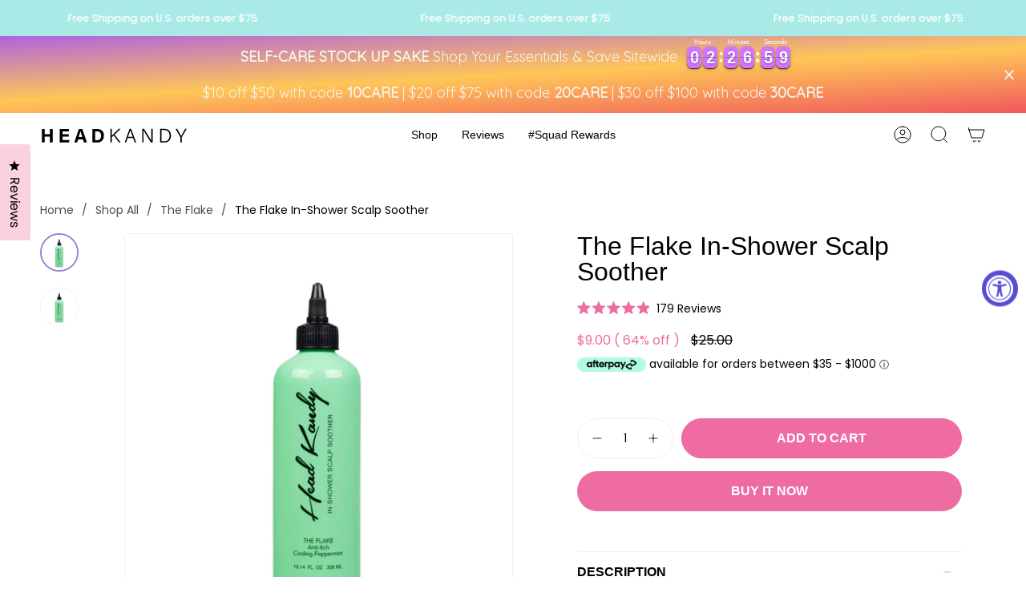

--- FILE ---
content_type: text/html; charset=utf-8
request_url: https://www.headkandypro.com/collections/the-flake/products/the-flake-in-shower-scalp-soother
body_size: 48668
content:
<!doctype html>
<html class="no-js no-touch supports-no-cookies" lang="en">
<head>


<script>
  (function(w,d,t,r,u)
  {
    var f,n,i;
    w[u]=w[u]||[],f=function()
    {
      var o={ti:"199007806", enableAutoSpaTracking: true}; 
      o.q=w[u],w[u]=new UET(o),w[u].push("pageLoad") 
    },
    n=d.createElement(t),n.src=r,n.async=1,n.onload=n.onreadystatechange=function()
    {
      var s=this.readyState;
      s&&s!=="loaded"&&s!=="complete"||(f(),n.onload=n.onreadystatechange=null)
    },
    i=d.getElementsByTagName(t)[0],i.parentNode.insertBefore(n,i)
  })
  (window,document,"script","//bat.bing.com/bat.js","uetq");
</script>
<script src="https://code.jquery.com/jquery-3.6.0.min.js"></script>


<script>
(function($) {
  function fixCartDiscount() {
    $('.cart__discount span').each(function() {
      var text = $(this).text();
      if (text.includes('<span class=money>')) {
        var moneyValue = text.match(/\$[\d\.]+/)[0];
        var newText = text.replace(/<span class=money>\$[\d\.]+<\/span>/, '<span class="money">' + moneyValue + '</span>');
        $(this).html(newText);
      }
    });
  }

  let fixInterval = null;

  function startFixing() {
    if (fixInterval) {
      clearInterval(fixInterval);
    }

    fixInterval = setInterval(function() {
      if ($('.cart-drawer').hasClass('is-open')) {
        fixCartDiscount();
        clearInterval(fixInterval);
        fixInterval = null;
      }
    }, 100);
  }

  // Run on page load (in case the cart is already open)
  $(document).ready(function() {
    if ($('.cart-drawer').hasClass('is-open')) {
      fixCartDiscount();
    }

    // Add click event listener to the "Add to Cart" button
    $('.product__submit__item.with-qty').on('click', function() {
      startFixing();
    });
  });
})(jQuery);
</script>

<script>
  (function($) {
  function fixCartDiscount() {
    $('.cart__discount span').each(function() {
      var text = $(this).text();
      if (text.includes('<span class=money>')) {
        var moneyValue = text.match(/\$[\d\.]+/)[0];
        var newText = text.replace(/<span class=money>\$[\d\.]+<\/span>/, '<span class="money">' + moneyValue + '</span>');
        $(this).html(newText);
      }
    });
  }

  let fixInterval = null;

  function startFixing() {
    if (fixInterval) {
      clearInterval(fixInterval);
    }

    let attempts = 0;
    fixInterval = setInterval(function() {
      fixCartDiscount();
      attempts++;
      if (attempts >= 10) {
        clearInterval(fixInterval);
        fixInterval = null;
      }
    }, 100);
  }

  $(document).ready(function() {
    if (window.location.pathname.includes('/cart') || $('.cart__form').length) {
      fixCartDiscount();
      setInterval(function() {
        fixCartDiscount();
      }, 500);
    }

    $('.collection__products .quick-add__button').on('click', function() {
      startFixing();
    });
  });
})(jQuery);
</script>
  
<script>
  (function($) {
  function fixCartDiscount() {
    $('.cart__discount span').each(function() {
      var text = $(this).text();
      if (text.includes('<span class=money>')) {
        var moneyValue = text.match(/\$[\d\.]+/)[0];
        var newText = text.replace(/<span class=money>\$[\d\.]+<\/span>/, '<span class="money">' + moneyValue + '</span>');
        $(this).html(newText);
      }
    });
  }
  $(document).ready(function() {

    if (window.location.pathname.includes('/cart') || $('.cart__form').length) {

      fixCartDiscount();

      setInterval(function() {
        fixCartDiscount();
      }, 10);
    }
  });
})(jQuery);
</script>
  
<script>
  jQuery(document).ready(function($) {
    var target = $("#shopify-section-footer > footer > div > div.footer__blocks > div:nth-child(1) > ul > li:nth-child(4)");
    if (target.length) {
      target.after(`
        <div>
          <a href="https://www.facebook.com/Headkandybands/" title="Head Kandy on Facebook" target="_blank" class="social-link">
            <svg aria-hidden="true" focusable="false" role="presentation" class="icon icon-facebook" viewBox="0 0 24 24">
              <path d="M17 2h-3a5 5 0 00-5 5v3H6v4h3v8h4v-8h3l1-4h-4V7a1 1 0 011-1h3V2z" stroke="#000" stroke-linecap="round" stroke-linejoin="round"></path>
            </svg>
            <span class="icon-fallback-text">Facebook</span>
          </a>
          <a href="https://www.instagram.com/headkandy/" title="Head Kandy on Instagram" target="_blank" class="social-link" style="padding-left: 10px;">
            <svg viewBox="0 0 24 24" class="icon icon-instagram" role="presentation" focusable="false" aria-hidden="true">
              <path d="M12 16a4 4 0 100-8 4 4 0 000 8z" stroke="#000" stroke-linecap="round" stroke-linejoin="round"></path>
              <path d="M3 16V8a5 5 0 015-5h8a5 5 0 015 5v8a5 5 0 01-5 5H8a5 5 0 01-5-5z" stroke="#000"></path>
              <path d="M17.5 6.51l.01-.011" stroke="#000" stroke-linecap="round" stroke-linejoin="round"></path>
            </svg>
            <span class="icon-fallback-text">Instagram</span>
          </a>
        </div>
      `);
    }
  });
</script>
  <script>
  $(document).ready(function() {
    $(document).on("click", ".hero__content__wrapper", function() {
      $(this).find(".hero__btn")[0].click();
    });
  });
    setTimeout(function(){
      $("#shopify-section-footer > footer > div > div.footer__blocks > div:nth-child(3) > ul > li:nth-child(2)").after('<a href="https://www.facebook.com/Headkandybands/" title="Head Kandy on Facebook" target="_blank" class="social-link"><svg aria-hidden="true" focusable="false" role="presentation" class="icon icon-facebook" viewBox="0 0 24 24"><path d="M17 2h-3a5 5 0 00-5 5v3H6v4h3v8h4v-8h3l1-4h-4V7a1 1 0 011-1h3V2z" stroke="#000" stroke-linecap="round" stroke-linejoin="round"></path></svg><span class="icon-fallback-text">Facebook</span></a><a href="https://www.instagram.com/headkandy/" title="Head Kandy on Instagram" target="_blank" class="social-link" style="padding-left: 10px;"><svg viewBox="0 0 24 24" class="icon icon-instagram" role="presentation" focusable="false" aria-hidden="true"><path d="M12 16a4 4 0 100-8 4 4 0 000 8z" stroke="#000" stroke-linecap="round" stroke-linejoin="round"></path><path d="M3 16V8a5 5 0 015-5h8a5 5 0 015 5v8a5 5 0 01-5 5H8a5 5 0 01-5-5z" stroke="#000"></path><path d="M17.5 6.51l.01-.011" stroke="#000" stroke-linecap="round" stroke-linejoin="round"></path></svg><span class="icon-fallback-text">Instagram</span></a>');
    },750);
</script>  


  
  <meta charset="UTF-8">
  <meta name="viewport" content="width=device-width, initial-scale=1.0">
  <meta name="theme-color" content="#8191a4">
  <link rel="canonical" href="https://www.headkandypro.com/products/the-flake-in-shower-scalp-soother">

  <!-- ======================= Broadcast Theme V3.7.1 ========================= -->

  <link rel="preconnect" href="https://cdn.shopify.com" crossorigin>
  <link rel="preconnect" href="https://fonts.shopify.com" crossorigin>
  <link rel="preconnect" href="https://monorail-edge.shopifysvc.com" crossorigin>

  <link rel="preload" href="//www.headkandypro.com/cdn/shop/t/68/assets/lazysizes.js?v=111431644619468174291691494094" as="script">
  <link rel="preload" href="//www.headkandypro.com/cdn/shop/t/68/assets/vendor.js?v=87256898729587446001691494094" as="script">
  <link rel="preload" href="//www.headkandypro.com/cdn/shop/t/68/assets/theme.js?v=58372562043215915571691494094" as="script">
  <link rel="preload" href="//www.headkandypro.com/cdn/shop/t/68/assets/theme.css?v=37880910376353371061716557450" as="style">
    <link rel="shortcut icon" href="//www.headkandypro.com/cdn/shop/files/Fav_icon_flower_32x32.png?v=1613721952" type="image/png" />
  

  <!-- Title and description ================================================ -->
  
  <title>
    
    The Flake In-Shower Scalp Soother
    
    
    
      &ndash; Head Kandy 
    
  </title>

  
    <meta name="description" content="Plagued by irritated scalp, flakes and dandruff? The Flake In-Shower Scalp Soother contains key ingredients with antiseptic, cooling and anti-inflammatory properties to help soothe irritation and fight dandruff. Peppermint oil absorbs excess oil known to cause embarrassing flakes while hemp seed oil eliminates bacteria">
  

  <meta property="og:site_name" content="Head Kandy ">
<meta property="og:url" content="https://www.headkandypro.com/products/the-flake-in-shower-scalp-soother">
<meta property="og:title" content="The Flake In-Shower Scalp Soother">
<meta property="og:type" content="product">
<meta property="og:description" content="Plagued by irritated scalp, flakes and dandruff? The Flake In-Shower Scalp Soother contains key ingredients with antiseptic, cooling and anti-inflammatory properties to help soothe irritation and fight dandruff. Peppermint oil absorbs excess oil known to cause embarrassing flakes while hemp seed oil eliminates bacteria"><meta property="og:image" content="http://www.headkandypro.com/cdn/shop/products/TheFlakeScalpSootherV1.webp?v=1664121825">
  <meta property="og:image:secure_url" content="https://www.headkandypro.com/cdn/shop/products/TheFlakeScalpSootherV1.webp?v=1664121825">
  <meta property="og:image:width" content="1500">
  <meta property="og:image:height" content="1500"><meta property="og:price:amount" content="9.00">
  <meta property="og:price:currency" content="USD"><meta name="twitter:card" content="summary_large_image">
<meta name="twitter:title" content="The Flake In-Shower Scalp Soother">
<meta name="twitter:description" content="Plagued by irritated scalp, flakes and dandruff? The Flake In-Shower Scalp Soother contains key ingredients with antiseptic, cooling and anti-inflammatory properties to help soothe irritation and fight dandruff. Peppermint oil absorbs excess oil known to cause embarrassing flakes while hemp seed oil eliminates bacteria">

  <!-- CSS ================================================================== -->

  <link href="//www.headkandypro.com/cdn/shop/t/68/assets/font-settings.css?v=53453231086976728111759332182" rel="stylesheet" type="text/css" media="all" />

  
<style data-shopify>

:root {--scrollbar-width: 0px;


--COLOR-VIDEO-BG: #f2f2f2;


--COLOR-BG: #ffffff;
--COLOR-BG-TRANSPARENT: rgba(255, 255, 255, 0);
--COLOR-BG-SECONDARY: #f7d9e0;
--COLOR-BG-RGB: 255, 255, 255;

--COLOR-TEXT-DARK: #000000;
--COLOR-TEXT: #000000;
--COLOR-TEXT-LIGHT: #4d4d4d;


/* === Opacity shades of grey ===*/
--COLOR-A5:  rgba(0, 0, 0, 0.05);
--COLOR-A10: rgba(0, 0, 0, 0.1);
--COLOR-A15: rgba(0, 0, 0, 0.15);
--COLOR-A20: rgba(0, 0, 0, 0.2);
--COLOR-A25: rgba(0, 0, 0, 0.25);
--COLOR-A30: rgba(0, 0, 0, 0.3);
--COLOR-A35: rgba(0, 0, 0, 0.35);
--COLOR-A40: rgba(0, 0, 0, 0.4);
--COLOR-A45: rgba(0, 0, 0, 0.45);
--COLOR-A50: rgba(0, 0, 0, 0.5);
--COLOR-A55: rgba(0, 0, 0, 0.55);
--COLOR-A60: rgba(0, 0, 0, 0.6);
--COLOR-A65: rgba(0, 0, 0, 0.65);
--COLOR-A70: rgba(0, 0, 0, 0.7);
--COLOR-A75: rgba(0, 0, 0, 0.75);
--COLOR-A80: rgba(0, 0, 0, 0.8);
--COLOR-A85: rgba(0, 0, 0, 0.85);
--COLOR-A90: rgba(0, 0, 0, 0.9);
--COLOR-A95: rgba(0, 0, 0, 0.95);

--COLOR-BORDER: rgb(240, 240, 240);
--COLOR-BORDER-LIGHT: #f6f6f6;
--COLOR-BORDER-HAIRLINE: #f7f7f7;
--COLOR-BORDER-DARK: #bdbdbd;/* === Bright color ===*/
--COLOR-PRIMARY: #ee6ca1;
--COLOR-PRIMARY-HOVER: #f21c72;
--COLOR-PRIMARY-FADE: rgba(238, 108, 161, 0.05);
--COLOR-PRIMARY-FADE-HOVER: rgba(238, 108, 161, 0.1);
--COLOR-PRIMARY-LIGHT: #fff4f8;--COLOR-PRIMARY-OPPOSITE: #ffffff;


/* === Secondary Color ===*/
--COLOR-SECONDARY: #8191a4;
--COLOR-SECONDARY-HOVER: #506a89;
--COLOR-SECONDARY-FADE: rgba(129, 145, 164, 0.05);
--COLOR-SECONDARY-FADE-HOVER: rgba(129, 145, 164, 0.1);--COLOR-SECONDARY-OPPOSITE: #ffffff;


/* === link Color ===*/
--COLOR-LINK: #000000;
--COLOR-LINK-HOVER: #bcb2a8;
--COLOR-LINK-FADE: rgba(0, 0, 0, 0.05);
--COLOR-LINK-FADE-HOVER: rgba(0, 0, 0, 0.1);--COLOR-LINK-OPPOSITE: #ffffff;


/* === Product grid sale tags ===*/
--COLOR-SALE-BG: #f9dee5;
--COLOR-SALE-TEXT: #af7b88;--COLOR-SALE-TEXT-SECONDARY: #f9dee5;

/* === Product grid badges ===*/
--COLOR-BADGE-BG: #ffffff;
--COLOR-BADGE-TEXT: #212121;

/* === Product sale color ===*/
--COLOR-SALE: #d20000;

/* === Gray background on Product grid items ===*/--filter-bg: 1.0;/* === Helper colors for form error states ===*/
--COLOR-ERROR: #721C24;
--COLOR-ERROR-BG: #F8D7DA;
--COLOR-ERROR-BORDER: #F5C6CB;



  --RADIUS: 0px;
  --RADIUS-SM: 0px;


--COLOR-ANNOUNCEMENT-BG: #ffffff;
--COLOR-ANNOUNCEMENT-TEXT: #ab8c52;
--COLOR-ANNOUNCEMENT-BORDER: #e6ddcb;

--COLOR-HEADER-BG: #ffffff;
--COLOR-HEADER-BG-TRANSPARENT: rgba(255, 255, 255, 0);
--COLOR-HEADER-LINK: #000000;
--COLOR-HEADER-LINK-HOVER: #ee6ca1;

--COLOR-MENU-BG: #ffffff;
--COLOR-MENU-BORDER: #ffffff;
--COLOR-MENU-LINK: #000000;
--COLOR-MENU-LINK-HOVER: #ee6ca1;
--COLOR-SUBMENU-BG: #ffffff;
--COLOR-SUBMENU-LINK: #000000;
--COLOR-SUBMENU-LINK-HOVER: #ee6ca1;
--COLOR-MENU-TRANSPARENT: #ffffff;

--COLOR-FOOTER-BG: #9b7dd4;
--COLOR-FOOTER-TEXT: #ffffff;
--COLOR-FOOTER-LINK: #ffffff;
--COLOR-FOOTER-LINK-HOVER: #ffffff;
--COLOR-FOOTER-BORDER: #ffffff;

--TRANSPARENT: rgba(255, 255, 255, 0);

/* === Default overlay opacity ===*/
--overlay-opacity: 0;

/* === Custom Cursor ===*/
--ICON-ZOOM-IN: url( "//www.headkandypro.com/cdn/shop/t/68/assets/icon-zoom-in.svg?v=182473373117644429561691494094" );
--ICON-ZOOM-OUT: url( "//www.headkandypro.com/cdn/shop/t/68/assets/icon-zoom-out.svg?v=101497157853986683871691494094" );

/* === Custom Icons ===*/


  
  --ICON-ADD-BAG: url( "//www.headkandypro.com/cdn/shop/t/68/assets/icon-add-bag.svg?v=23763382405227654651691494094" );
  --ICON-ADD-CART: url( "//www.headkandypro.com/cdn/shop/t/68/assets/icon-add-cart.svg?v=3962293684743587821691494094" );
  --ICON-ARROW-LEFT: url( "//www.headkandypro.com/cdn/shop/t/68/assets/icon-arrow-left.svg?v=136066145774695772731691494094" );
  --ICON-ARROW-RIGHT: url( "//www.headkandypro.com/cdn/shop/t/68/assets/icon-arrow-right.svg?v=150928298113663093401691494094" );
  --ICON-SELECT: url("//www.headkandypro.com/cdn/shop/t/68/assets/icon-select.svg?v=167170173659852274001691494094");


--PRODUCT-GRID-ASPECT-RATIO: 90.0%;

/* === Typography ===*/
--FONT-WEIGHT-BODY: 400;
--FONT-WEIGHT-BODY-BOLD: 500;

--FONT-STACK-BODY: Poppins, sans-serif;
--FONT-STYLE-BODY: normal;
--FONT-STYLE-BODY-ITALIC: italic;
--FONT-ADJUST-BODY: 1.0;

--FONT-WEIGHT-HEADING: 500;
--FONT-WEIGHT-HEADING-BOLD: 700;

--FONT-STACK-HEADING: 'Clash Display', sans-serif;
--FONT-STYLE-HEADING: normal;
--FONT-STYLE-HEADING-ITALIC: italic;
--FONT-ADJUST-HEADING: 1.15;

--FONT-STACK-NAV: 'Clash Display', sans-serif;
--FONT-STYLE-NAV: normal;
--FONT-STYLE-NAV-ITALIC: italic;
--FONT-ADJUST-NAV: 1.0;

--FONT-WEIGHT-NAV: 400;
--FONT-WEIGHT-NAV-BOLD: 500;

--FONT-SIZE-BASE: 1.0rem;
--FONT-SIZE-BASE-PERCENT: 1.0;

/* === Parallax ===*/
--PARALLAX-STRENGTH-MIN: 120.0%;
--PARALLAX-STRENGTH-MAX: 130.0%;--gutter: 60px;--grid: repeat(4, minmax(0, 1fr));
--grid-tablet: repeat(3, minmax(0, 1fr));
--grid-small: repeat(2, minmax(0, 1fr));
--grid-mobile: repeat(1, minmax(0, 1fr));
--gap: 16px;--base-animation-delay: 0ms;--ICON-STROKE-WIDTH: 1px;
}

</style>


  <link href="//www.headkandypro.com/cdn/shop/t/68/assets/theme.css?v=37880910376353371061716557450" rel="stylesheet" type="text/css" media="all" />

  <script type="text/javascript">(function e(){var e=document.createElement("script");e.type="text/javascript",e.async=true,e.src="//staticw2.yotpo.com/AfdZhtYzILmHx5dB7gDH1CfNm3PAzI1nAo8ENliG/widget.js";var t=document.getElementsByTagName("script")[0];t.parentNode.insertBefore(e,t)})();</script>

  <script>
    if (window.navigator.userAgent.indexOf('MSIE ') > 0 || window.navigator.userAgent.indexOf('Trident/') > 0) {
      document.documentElement.className = document.documentElement.className + ' ie';

      var scripts = document.getElementsByTagName('script')[0];
      var polyfill = document.createElement("script");
      polyfill.defer = true;
      polyfill.src = "//www.headkandypro.com/cdn/shop/t/68/assets/ie11.js?v=144489047535103983231691494094";

      scripts.parentNode.insertBefore(polyfill, scripts);
    } else {
      document.documentElement.className = document.documentElement.className.replace('no-js', 'js');
    }

    window.lazySizesConfig = window.lazySizesConfig || {};
    window.lazySizesConfig.preloadAfterLoad = true;

    let root = '/';
    if (root[root.length - 1] !== '/') {
      root = root + '/';
    }

    window.theme = {
      routes: {
        root: root,
        cart: '/cart',
        cart_add_url: '/cart/add',
        product_recommendations_url: '/recommendations/products',
        predictive_search_url: '/search/suggest',
        addresses_url: '/account/addresses'
      },
      assets: {
        photoswipe: '//www.headkandypro.com/cdn/shop/t/68/assets/photoswipe.js?v=101811760775731399961691494094',
        smoothscroll: '//www.headkandypro.com/cdn/shop/t/68/assets/smoothscroll.js?v=37906625415260927261691494094',
        swatches: '//www.headkandypro.com/cdn/shop/t/68/assets/swatches.json?v=184343565545568312921691494094',
        base: "//www.headkandypro.com/cdn/shop/t/68/assets/",
        no_image: "//www.headkandypro.com/cdn/shopifycloud/storefront/assets/no-image-2048-a2addb12_1024x.gif",
      },
      strings: {
        addToCart: "Add to cart",
        soldOut: "Sold Out",
        from: "From",
        preOrder: "Pre-order",
        sale: "Sale",
        subscription: "Subscription",
        unavailable: "Unavailable",
        unitPrice: "Unit price",
        unitPriceSeparator: "per",
        shippingCalcSubmitButton: "Calculate shipping",
        shippingCalcSubmitButtonDisabled: "Calculating...",
        selectValue: "Select value",
        selectColor: "Select color",
        oneColor: "color",
        otherColor: "colors",
        upsellAddToCart: "Add",
        free: "Free"
      },
      settings: {
        customerLoggedIn: null ? true : false,
        cartDrawerEnabled: true,
        enableQuickAdd: true,
        enableAnimations: true,
        transparentHeader: false,
        swatchStyle: "circle"
      },
      moneyFormat: false ? "\u003cspan class=money\u003e${{amount}} USD\u003c\/span\u003e" : "\u003cspan class=money\u003e${{amount}}\u003c\/span\u003e",
      moneyWithoutCurrencyFormat: "\u003cspan class=money\u003e${{amount}}\u003c\/span\u003e",
      moneyWithCurrencyFormat: "\u003cspan class=money\u003e${{amount}} USD\u003c\/span\u003e",
      subtotal: 0,
      info: {
        name: 'broadcast'
      },
      version: '3.7.1'
    };

    document.addEventListener('lazyloaded', (e) => {
      const lazyImage = e.target.parentNode;
      if (lazyImage.classList.contains('lazy-image')) {
        lazyImage.style.backgroundImage = 'none';
      }
    });
  </script>

  
    <script src="//www.headkandypro.com/cdn/shopifycloud/storefront/assets/themes_support/shopify_common-5f594365.js" defer="defer"></script>
  

  <!-- Theme Javascript ============================================================== -->
  <script src="//www.headkandypro.com/cdn/shop/t/68/assets/lazysizes.js?v=111431644619468174291691494094" async="async"></script>
  <script src="//www.headkandypro.com/cdn/shop/t/68/assets/vendor.js?v=87256898729587446001691494094" defer="defer"></script>
  <script src="//www.headkandypro.com/cdn/shop/t/68/assets/theme.js?v=58372562043215915571691494094" defer="defer"></script><!-- Shopify app scripts =========================================================== -->

  <script>window.performance && window.performance.mark && window.performance.mark('shopify.content_for_header.start');</script><meta name="google-site-verification" content="vlPi85V2CHSOF-u_ojSj6Z4ofsfDZXEk5KYpcBZJ15A">
<meta name="google-site-verification" content="qzUoLkWAggiFXnQy7cctab5yn2ct5dPPKfb2Gsh51K0">
<meta id="shopify-digital-wallet" name="shopify-digital-wallet" content="/10538912/digital_wallets/dialog">
<meta name="shopify-checkout-api-token" content="b09b92addf9f4752f53ef80ce10ed8ca">
<meta id="in-context-paypal-metadata" data-shop-id="10538912" data-venmo-supported="true" data-environment="production" data-locale="en_US" data-paypal-v4="true" data-currency="USD">
<link rel="alternate" type="application/json+oembed" href="https://www.headkandypro.com/products/the-flake-in-shower-scalp-soother.oembed">
<script async="async" src="/checkouts/internal/preloads.js?locale=en-US"></script>
<link rel="preconnect" href="https://shop.app" crossorigin="anonymous">
<script async="async" src="https://shop.app/checkouts/internal/preloads.js?locale=en-US&shop_id=10538912" crossorigin="anonymous"></script>
<script id="apple-pay-shop-capabilities" type="application/json">{"shopId":10538912,"countryCode":"US","currencyCode":"USD","merchantCapabilities":["supports3DS"],"merchantId":"gid:\/\/shopify\/Shop\/10538912","merchantName":"Head Kandy ","requiredBillingContactFields":["postalAddress","email","phone"],"requiredShippingContactFields":["postalAddress","email","phone"],"shippingType":"shipping","supportedNetworks":["visa","masterCard","amex","discover","elo","jcb"],"total":{"type":"pending","label":"Head Kandy ","amount":"1.00"},"shopifyPaymentsEnabled":true,"supportsSubscriptions":true}</script>
<script id="shopify-features" type="application/json">{"accessToken":"b09b92addf9f4752f53ef80ce10ed8ca","betas":["rich-media-storefront-analytics"],"domain":"www.headkandypro.com","predictiveSearch":true,"shopId":10538912,"locale":"en"}</script>
<script>var Shopify = Shopify || {};
Shopify.shop = "head-kandy-brush.myshopify.com";
Shopify.locale = "en";
Shopify.currency = {"active":"USD","rate":"1.0"};
Shopify.country = "US";
Shopify.theme = {"name":"MTRD | NEW THEME 8 AUG 23 [Brand Update]","id":124051685446,"schema_name":"Broadcast","schema_version":"3.7.1","theme_store_id":null,"role":"main"};
Shopify.theme.handle = "null";
Shopify.theme.style = {"id":null,"handle":null};
Shopify.cdnHost = "www.headkandypro.com/cdn";
Shopify.routes = Shopify.routes || {};
Shopify.routes.root = "/";</script>
<script type="module">!function(o){(o.Shopify=o.Shopify||{}).modules=!0}(window);</script>
<script>!function(o){function n(){var o=[];function n(){o.push(Array.prototype.slice.apply(arguments))}return n.q=o,n}var t=o.Shopify=o.Shopify||{};t.loadFeatures=n(),t.autoloadFeatures=n()}(window);</script>
<script>
  window.ShopifyPay = window.ShopifyPay || {};
  window.ShopifyPay.apiHost = "shop.app\/pay";
  window.ShopifyPay.redirectState = null;
</script>
<script id="shop-js-analytics" type="application/json">{"pageType":"product"}</script>
<script defer="defer" async type="module" src="//www.headkandypro.com/cdn/shopifycloud/shop-js/modules/v2/client.init-shop-cart-sync_BT-GjEfc.en.esm.js"></script>
<script defer="defer" async type="module" src="//www.headkandypro.com/cdn/shopifycloud/shop-js/modules/v2/chunk.common_D58fp_Oc.esm.js"></script>
<script defer="defer" async type="module" src="//www.headkandypro.com/cdn/shopifycloud/shop-js/modules/v2/chunk.modal_xMitdFEc.esm.js"></script>
<script type="module">
  await import("//www.headkandypro.com/cdn/shopifycloud/shop-js/modules/v2/client.init-shop-cart-sync_BT-GjEfc.en.esm.js");
await import("//www.headkandypro.com/cdn/shopifycloud/shop-js/modules/v2/chunk.common_D58fp_Oc.esm.js");
await import("//www.headkandypro.com/cdn/shopifycloud/shop-js/modules/v2/chunk.modal_xMitdFEc.esm.js");

  window.Shopify.SignInWithShop?.initShopCartSync?.({"fedCMEnabled":true,"windoidEnabled":true});

</script>
<script defer="defer" async type="module" src="//www.headkandypro.com/cdn/shopifycloud/shop-js/modules/v2/client.payment-terms_Ci9AEqFq.en.esm.js"></script>
<script defer="defer" async type="module" src="//www.headkandypro.com/cdn/shopifycloud/shop-js/modules/v2/chunk.common_D58fp_Oc.esm.js"></script>
<script defer="defer" async type="module" src="//www.headkandypro.com/cdn/shopifycloud/shop-js/modules/v2/chunk.modal_xMitdFEc.esm.js"></script>
<script type="module">
  await import("//www.headkandypro.com/cdn/shopifycloud/shop-js/modules/v2/client.payment-terms_Ci9AEqFq.en.esm.js");
await import("//www.headkandypro.com/cdn/shopifycloud/shop-js/modules/v2/chunk.common_D58fp_Oc.esm.js");
await import("//www.headkandypro.com/cdn/shopifycloud/shop-js/modules/v2/chunk.modal_xMitdFEc.esm.js");

  
</script>
<script>
  window.Shopify = window.Shopify || {};
  if (!window.Shopify.featureAssets) window.Shopify.featureAssets = {};
  window.Shopify.featureAssets['shop-js'] = {"shop-cart-sync":["modules/v2/client.shop-cart-sync_DZOKe7Ll.en.esm.js","modules/v2/chunk.common_D58fp_Oc.esm.js","modules/v2/chunk.modal_xMitdFEc.esm.js"],"init-fed-cm":["modules/v2/client.init-fed-cm_B6oLuCjv.en.esm.js","modules/v2/chunk.common_D58fp_Oc.esm.js","modules/v2/chunk.modal_xMitdFEc.esm.js"],"shop-cash-offers":["modules/v2/client.shop-cash-offers_D2sdYoxE.en.esm.js","modules/v2/chunk.common_D58fp_Oc.esm.js","modules/v2/chunk.modal_xMitdFEc.esm.js"],"shop-login-button":["modules/v2/client.shop-login-button_QeVjl5Y3.en.esm.js","modules/v2/chunk.common_D58fp_Oc.esm.js","modules/v2/chunk.modal_xMitdFEc.esm.js"],"pay-button":["modules/v2/client.pay-button_DXTOsIq6.en.esm.js","modules/v2/chunk.common_D58fp_Oc.esm.js","modules/v2/chunk.modal_xMitdFEc.esm.js"],"shop-button":["modules/v2/client.shop-button_DQZHx9pm.en.esm.js","modules/v2/chunk.common_D58fp_Oc.esm.js","modules/v2/chunk.modal_xMitdFEc.esm.js"],"avatar":["modules/v2/client.avatar_BTnouDA3.en.esm.js"],"init-windoid":["modules/v2/client.init-windoid_CR1B-cfM.en.esm.js","modules/v2/chunk.common_D58fp_Oc.esm.js","modules/v2/chunk.modal_xMitdFEc.esm.js"],"init-shop-for-new-customer-accounts":["modules/v2/client.init-shop-for-new-customer-accounts_C_vY_xzh.en.esm.js","modules/v2/client.shop-login-button_QeVjl5Y3.en.esm.js","modules/v2/chunk.common_D58fp_Oc.esm.js","modules/v2/chunk.modal_xMitdFEc.esm.js"],"init-shop-email-lookup-coordinator":["modules/v2/client.init-shop-email-lookup-coordinator_BI7n9ZSv.en.esm.js","modules/v2/chunk.common_D58fp_Oc.esm.js","modules/v2/chunk.modal_xMitdFEc.esm.js"],"init-shop-cart-sync":["modules/v2/client.init-shop-cart-sync_BT-GjEfc.en.esm.js","modules/v2/chunk.common_D58fp_Oc.esm.js","modules/v2/chunk.modal_xMitdFEc.esm.js"],"shop-toast-manager":["modules/v2/client.shop-toast-manager_DiYdP3xc.en.esm.js","modules/v2/chunk.common_D58fp_Oc.esm.js","modules/v2/chunk.modal_xMitdFEc.esm.js"],"init-customer-accounts":["modules/v2/client.init-customer-accounts_D9ZNqS-Q.en.esm.js","modules/v2/client.shop-login-button_QeVjl5Y3.en.esm.js","modules/v2/chunk.common_D58fp_Oc.esm.js","modules/v2/chunk.modal_xMitdFEc.esm.js"],"init-customer-accounts-sign-up":["modules/v2/client.init-customer-accounts-sign-up_iGw4briv.en.esm.js","modules/v2/client.shop-login-button_QeVjl5Y3.en.esm.js","modules/v2/chunk.common_D58fp_Oc.esm.js","modules/v2/chunk.modal_xMitdFEc.esm.js"],"shop-follow-button":["modules/v2/client.shop-follow-button_CqMgW2wH.en.esm.js","modules/v2/chunk.common_D58fp_Oc.esm.js","modules/v2/chunk.modal_xMitdFEc.esm.js"],"checkout-modal":["modules/v2/client.checkout-modal_xHeaAweL.en.esm.js","modules/v2/chunk.common_D58fp_Oc.esm.js","modules/v2/chunk.modal_xMitdFEc.esm.js"],"shop-login":["modules/v2/client.shop-login_D91U-Q7h.en.esm.js","modules/v2/chunk.common_D58fp_Oc.esm.js","modules/v2/chunk.modal_xMitdFEc.esm.js"],"lead-capture":["modules/v2/client.lead-capture_BJmE1dJe.en.esm.js","modules/v2/chunk.common_D58fp_Oc.esm.js","modules/v2/chunk.modal_xMitdFEc.esm.js"],"payment-terms":["modules/v2/client.payment-terms_Ci9AEqFq.en.esm.js","modules/v2/chunk.common_D58fp_Oc.esm.js","modules/v2/chunk.modal_xMitdFEc.esm.js"]};
</script>
<script>(function() {
  var isLoaded = false;
  function asyncLoad() {
    if (isLoaded) return;
    isLoaded = true;
    var urls = ["https:\/\/js.smile.io\/v1\/smile-shopify.js?shop=head-kandy-brush.myshopify.com","https:\/\/d18eg7dreypte5.cloudfront.net\/scripts\/integrations\/subscription.js?shop=head-kandy-brush.myshopify.com","https:\/\/d18eg7dreypte5.cloudfront.net\/browse-abandonment\/v2\/browse_abandonment.js?shop=head-kandy-brush.myshopify.com","https:\/\/config.gorgias.chat\/bundle-loader\/01GYCCWKHFSWKF72ZGEG15NMWE?source=shopify1click\u0026shop=head-kandy-brush.myshopify.com","https:\/\/cdn-app.cart-bot.net\/public\/js\/append.js?shop=head-kandy-brush.myshopify.com","https:\/\/cdn.hextom.com\/js\/eventpromotionbar.js?shop=head-kandy-brush.myshopify.com","https:\/\/cdn.9gtb.com\/loader.js?g_cvt_id=b1991b2e-a4e5-45c0-8f89-47f543d3304a\u0026shop=head-kandy-brush.myshopify.com"];
    for (var i = 0; i < urls.length; i++) {
      var s = document.createElement('script');
      s.type = 'text/javascript';
      s.async = true;
      s.src = urls[i];
      var x = document.getElementsByTagName('script')[0];
      x.parentNode.insertBefore(s, x);
    }
  };
  if(window.attachEvent) {
    window.attachEvent('onload', asyncLoad);
  } else {
    window.addEventListener('load', asyncLoad, false);
  }
})();</script>
<script id="__st">var __st={"a":10538912,"offset":-18000,"reqid":"a32204b6-e3da-4bed-bc82-ff27a28fa880-1769491964","pageurl":"www.headkandypro.com\/collections\/the-flake\/products\/the-flake-in-shower-scalp-soother","u":"959bd04a42c2","p":"product","rtyp":"product","rid":6703039774790};</script>
<script>window.ShopifyPaypalV4VisibilityTracking = true;</script>
<script id="captcha-bootstrap">!function(){'use strict';const t='contact',e='account',n='new_comment',o=[[t,t],['blogs',n],['comments',n],[t,'customer']],c=[[e,'customer_login'],[e,'guest_login'],[e,'recover_customer_password'],[e,'create_customer']],r=t=>t.map((([t,e])=>`form[action*='/${t}']:not([data-nocaptcha='true']) input[name='form_type'][value='${e}']`)).join(','),a=t=>()=>t?[...document.querySelectorAll(t)].map((t=>t.form)):[];function s(){const t=[...o],e=r(t);return a(e)}const i='password',u='form_key',d=['recaptcha-v3-token','g-recaptcha-response','h-captcha-response',i],f=()=>{try{return window.sessionStorage}catch{return}},m='__shopify_v',_=t=>t.elements[u];function p(t,e,n=!1){try{const o=window.sessionStorage,c=JSON.parse(o.getItem(e)),{data:r}=function(t){const{data:e,action:n}=t;return t[m]||n?{data:e,action:n}:{data:t,action:n}}(c);for(const[e,n]of Object.entries(r))t.elements[e]&&(t.elements[e].value=n);n&&o.removeItem(e)}catch(o){console.error('form repopulation failed',{error:o})}}const l='form_type',E='cptcha';function T(t){t.dataset[E]=!0}const w=window,h=w.document,L='Shopify',v='ce_forms',y='captcha';let A=!1;((t,e)=>{const n=(g='f06e6c50-85a8-45c8-87d0-21a2b65856fe',I='https://cdn.shopify.com/shopifycloud/storefront-forms-hcaptcha/ce_storefront_forms_captcha_hcaptcha.v1.5.2.iife.js',D={infoText:'Protected by hCaptcha',privacyText:'Privacy',termsText:'Terms'},(t,e,n)=>{const o=w[L][v],c=o.bindForm;if(c)return c(t,g,e,D).then(n);var r;o.q.push([[t,g,e,D],n]),r=I,A||(h.body.append(Object.assign(h.createElement('script'),{id:'captcha-provider',async:!0,src:r})),A=!0)});var g,I,D;w[L]=w[L]||{},w[L][v]=w[L][v]||{},w[L][v].q=[],w[L][y]=w[L][y]||{},w[L][y].protect=function(t,e){n(t,void 0,e),T(t)},Object.freeze(w[L][y]),function(t,e,n,w,h,L){const[v,y,A,g]=function(t,e,n){const i=e?o:[],u=t?c:[],d=[...i,...u],f=r(d),m=r(i),_=r(d.filter((([t,e])=>n.includes(e))));return[a(f),a(m),a(_),s()]}(w,h,L),I=t=>{const e=t.target;return e instanceof HTMLFormElement?e:e&&e.form},D=t=>v().includes(t);t.addEventListener('submit',(t=>{const e=I(t);if(!e)return;const n=D(e)&&!e.dataset.hcaptchaBound&&!e.dataset.recaptchaBound,o=_(e),c=g().includes(e)&&(!o||!o.value);(n||c)&&t.preventDefault(),c&&!n&&(function(t){try{if(!f())return;!function(t){const e=f();if(!e)return;const n=_(t);if(!n)return;const o=n.value;o&&e.removeItem(o)}(t);const e=Array.from(Array(32),(()=>Math.random().toString(36)[2])).join('');!function(t,e){_(t)||t.append(Object.assign(document.createElement('input'),{type:'hidden',name:u})),t.elements[u].value=e}(t,e),function(t,e){const n=f();if(!n)return;const o=[...t.querySelectorAll(`input[type='${i}']`)].map((({name:t})=>t)),c=[...d,...o],r={};for(const[a,s]of new FormData(t).entries())c.includes(a)||(r[a]=s);n.setItem(e,JSON.stringify({[m]:1,action:t.action,data:r}))}(t,e)}catch(e){console.error('failed to persist form',e)}}(e),e.submit())}));const S=(t,e)=>{t&&!t.dataset[E]&&(n(t,e.some((e=>e===t))),T(t))};for(const o of['focusin','change'])t.addEventListener(o,(t=>{const e=I(t);D(e)&&S(e,y())}));const B=e.get('form_key'),M=e.get(l),P=B&&M;t.addEventListener('DOMContentLoaded',(()=>{const t=y();if(P)for(const e of t)e.elements[l].value===M&&p(e,B);[...new Set([...A(),...v().filter((t=>'true'===t.dataset.shopifyCaptcha))])].forEach((e=>S(e,t)))}))}(h,new URLSearchParams(w.location.search),n,t,e,['guest_login'])})(!0,!0)}();</script>
<script integrity="sha256-4kQ18oKyAcykRKYeNunJcIwy7WH5gtpwJnB7kiuLZ1E=" data-source-attribution="shopify.loadfeatures" defer="defer" src="//www.headkandypro.com/cdn/shopifycloud/storefront/assets/storefront/load_feature-a0a9edcb.js" crossorigin="anonymous"></script>
<script crossorigin="anonymous" defer="defer" src="//www.headkandypro.com/cdn/shopifycloud/storefront/assets/shopify_pay/storefront-65b4c6d7.js?v=20250812"></script>
<script data-source-attribution="shopify.dynamic_checkout.dynamic.init">var Shopify=Shopify||{};Shopify.PaymentButton=Shopify.PaymentButton||{isStorefrontPortableWallets:!0,init:function(){window.Shopify.PaymentButton.init=function(){};var t=document.createElement("script");t.src="https://www.headkandypro.com/cdn/shopifycloud/portable-wallets/latest/portable-wallets.en.js",t.type="module",document.head.appendChild(t)}};
</script>
<script data-source-attribution="shopify.dynamic_checkout.buyer_consent">
  function portableWalletsHideBuyerConsent(e){var t=document.getElementById("shopify-buyer-consent"),n=document.getElementById("shopify-subscription-policy-button");t&&n&&(t.classList.add("hidden"),t.setAttribute("aria-hidden","true"),n.removeEventListener("click",e))}function portableWalletsShowBuyerConsent(e){var t=document.getElementById("shopify-buyer-consent"),n=document.getElementById("shopify-subscription-policy-button");t&&n&&(t.classList.remove("hidden"),t.removeAttribute("aria-hidden"),n.addEventListener("click",e))}window.Shopify?.PaymentButton&&(window.Shopify.PaymentButton.hideBuyerConsent=portableWalletsHideBuyerConsent,window.Shopify.PaymentButton.showBuyerConsent=portableWalletsShowBuyerConsent);
</script>
<script>
  function portableWalletsCleanup(e){e&&e.src&&console.error("Failed to load portable wallets script "+e.src);var t=document.querySelectorAll("shopify-accelerated-checkout .shopify-payment-button__skeleton, shopify-accelerated-checkout-cart .wallet-cart-button__skeleton"),e=document.getElementById("shopify-buyer-consent");for(let e=0;e<t.length;e++)t[e].remove();e&&e.remove()}function portableWalletsNotLoadedAsModule(e){e instanceof ErrorEvent&&"string"==typeof e.message&&e.message.includes("import.meta")&&"string"==typeof e.filename&&e.filename.includes("portable-wallets")&&(window.removeEventListener("error",portableWalletsNotLoadedAsModule),window.Shopify.PaymentButton.failedToLoad=e,"loading"===document.readyState?document.addEventListener("DOMContentLoaded",window.Shopify.PaymentButton.init):window.Shopify.PaymentButton.init())}window.addEventListener("error",portableWalletsNotLoadedAsModule);
</script>

<script type="module" src="https://www.headkandypro.com/cdn/shopifycloud/portable-wallets/latest/portable-wallets.en.js" onError="portableWalletsCleanup(this)" crossorigin="anonymous"></script>
<script nomodule>
  document.addEventListener("DOMContentLoaded", portableWalletsCleanup);
</script>

<script id='scb4127' type='text/javascript' async='' src='https://www.headkandypro.com/cdn/shopifycloud/privacy-banner/storefront-banner.js'></script><link id="shopify-accelerated-checkout-styles" rel="stylesheet" media="screen" href="https://www.headkandypro.com/cdn/shopifycloud/portable-wallets/latest/accelerated-checkout-backwards-compat.css" crossorigin="anonymous">
<style id="shopify-accelerated-checkout-cart">
        #shopify-buyer-consent {
  margin-top: 1em;
  display: inline-block;
  width: 100%;
}

#shopify-buyer-consent.hidden {
  display: none;
}

#shopify-subscription-policy-button {
  background: none;
  border: none;
  padding: 0;
  text-decoration: underline;
  font-size: inherit;
  cursor: pointer;
}

#shopify-subscription-policy-button::before {
  box-shadow: none;
}

      </style>

<script>window.performance && window.performance.mark && window.performance.mark('shopify.content_for_header.end');</script>


<script>
window.mlvedaShopCurrency = "USD";
window.shopCurrency = "USD";
window.supported_currencies = "USD CAD AUD GBP EUR";
</script>
  <!-- "snippets/shogun-head.liquid" was not rendered, the associated app was uninstalled -->

  <!-- Global site tag (gtag.js) - Google Analytics -->
<script async src="https://www.googletagmanager.com/gtag/js?id=G-SENDZDXXPP
"></script>
<script>
  window.dataLayer = window.dataLayer || [];
  function gtag(){window.dataLayer.push(arguments);}
  gtag('js', new Date());

  gtag('config', 'G-SENDZDXXPP');
</script>

  <script type="text/javascript">
    (function(c,l,a,r,i,t,y){
        c[a]=c[a]||function(){(c[a].q=c[a].q||[]).push(arguments)};
        t=l.createElement(r);t.async=1;t.src="https://www.clarity.ms/tag/"+i;
        y=l.getElementsByTagName(r)[0];y.parentNode.insertBefore(t,y);
    })(window, document, "clarity", "script", "ecxdoxg4p6");
  </script>
<!-- BEGIN app block: shopify://apps/yotpo-product-reviews/blocks/settings/eb7dfd7d-db44-4334-bc49-c893b51b36cf -->


<script type="text/javascript">
  (function e(){var e=document.createElement("script");
  e.type="text/javascript",e.async=true,
  e.src="//staticw2.yotpo.com//widget.js?lang=en";
  var t=document.getElementsByTagName("script")[0];
  t.parentNode.insertBefore(e,t)})();
</script>



  
<!-- END app block --><!-- BEGIN app block: shopify://apps/okendo/blocks/theme-settings/bb689e69-ea70-4661-8fb7-ad24a2e23c29 --><!-- BEGIN app snippet: header-metafields -->










    <style data-oke-reviews-version="0.82.1" type="text/css" data-href="https://d3hw6dc1ow8pp2.cloudfront.net/reviews-widget-plus/css/okendo-reviews-styles.9d163ae1.css"></style><style data-oke-reviews-version="0.82.1" type="text/css" data-href="https://d3hw6dc1ow8pp2.cloudfront.net/reviews-widget-plus/css/modules/okendo-star-rating.4cb378a8.css"></style><style data-oke-reviews-version="0.82.1" type="text/css" data-href="https://d3hw6dc1ow8pp2.cloudfront.net/reviews-widget-plus/css/modules/okendo-reviews-keywords.0942444f.css"></style><style data-oke-reviews-version="0.82.1" type="text/css" data-href="https://d3hw6dc1ow8pp2.cloudfront.net/reviews-widget-plus/css/modules/okendo-reviews-summary.a0c9d7d6.css"></style><style type="text/css">.okeReviews[data-oke-container],div.okeReviews{font-size:14px;font-size:var(--oke-text-regular);font-weight:400;font-family:var(--oke-text-fontFamily);line-height:1.6}.okeReviews[data-oke-container] *,.okeReviews[data-oke-container] :after,.okeReviews[data-oke-container] :before,div.okeReviews *,div.okeReviews :after,div.okeReviews :before{box-sizing:border-box}.okeReviews[data-oke-container] h1,.okeReviews[data-oke-container] h2,.okeReviews[data-oke-container] h3,.okeReviews[data-oke-container] h4,.okeReviews[data-oke-container] h5,.okeReviews[data-oke-container] h6,div.okeReviews h1,div.okeReviews h2,div.okeReviews h3,div.okeReviews h4,div.okeReviews h5,div.okeReviews h6{font-size:1em;font-weight:400;line-height:1.4;margin:0}.okeReviews[data-oke-container] ul,div.okeReviews ul{padding:0;margin:0}.okeReviews[data-oke-container] li,div.okeReviews li{list-style-type:none;padding:0}.okeReviews[data-oke-container] p,div.okeReviews p{line-height:1.8;margin:0 0 4px}.okeReviews[data-oke-container] p:last-child,div.okeReviews p:last-child{margin-bottom:0}.okeReviews[data-oke-container] a,div.okeReviews a{text-decoration:none;color:inherit}.okeReviews[data-oke-container] button,div.okeReviews button{border-radius:0;border:0;box-shadow:none;margin:0;width:auto;min-width:auto;padding:0;background-color:transparent;min-height:auto}.okeReviews[data-oke-container] button,.okeReviews[data-oke-container] input,.okeReviews[data-oke-container] select,.okeReviews[data-oke-container] textarea,div.okeReviews button,div.okeReviews input,div.okeReviews select,div.okeReviews textarea{font-family:inherit;font-size:1em}.okeReviews[data-oke-container] label,.okeReviews[data-oke-container] select,div.okeReviews label,div.okeReviews select{display:inline}.okeReviews[data-oke-container] select,div.okeReviews select{width:auto}.okeReviews[data-oke-container] article,.okeReviews[data-oke-container] aside,div.okeReviews article,div.okeReviews aside{margin:0}.okeReviews[data-oke-container] table,div.okeReviews table{background:transparent;border:0;border-collapse:collapse;border-spacing:0;font-family:inherit;font-size:1em;table-layout:auto}.okeReviews[data-oke-container] table td,.okeReviews[data-oke-container] table th,.okeReviews[data-oke-container] table tr,div.okeReviews table td,div.okeReviews table th,div.okeReviews table tr{border:0;font-family:inherit;font-size:1em}.okeReviews[data-oke-container] table td,.okeReviews[data-oke-container] table th,div.okeReviews table td,div.okeReviews table th{background:transparent;font-weight:400;letter-spacing:normal;padding:0;text-align:left;text-transform:none;vertical-align:middle}.okeReviews[data-oke-container] table tr:hover td,.okeReviews[data-oke-container] table tr:hover th,div.okeReviews table tr:hover td,div.okeReviews table tr:hover th{background:transparent}.okeReviews[data-oke-container] fieldset,div.okeReviews fieldset{border:0;padding:0;margin:0;min-width:0}.okeReviews[data-oke-container] img,.okeReviews[data-oke-container] svg,div.okeReviews img,div.okeReviews svg{max-width:none}.okeReviews[data-oke-container] div:empty,div.okeReviews div:empty{display:block}.okeReviews[data-oke-container] .oke-icon:before,div.okeReviews .oke-icon:before{font-family:oke-widget-icons!important;font-style:normal;font-weight:400;font-variant:normal;text-transform:none;line-height:1;-webkit-font-smoothing:antialiased;-moz-osx-font-smoothing:grayscale;color:inherit}.okeReviews[data-oke-container] .oke-icon--select-arrow:before,div.okeReviews .oke-icon--select-arrow:before{content:""}.okeReviews[data-oke-container] .oke-icon--loading:before,div.okeReviews .oke-icon--loading:before{content:""}.okeReviews[data-oke-container] .oke-icon--pencil:before,div.okeReviews .oke-icon--pencil:before{content:""}.okeReviews[data-oke-container] .oke-icon--filter:before,div.okeReviews .oke-icon--filter:before{content:""}.okeReviews[data-oke-container] .oke-icon--play:before,div.okeReviews .oke-icon--play:before{content:""}.okeReviews[data-oke-container] .oke-icon--tick-circle:before,div.okeReviews .oke-icon--tick-circle:before{content:""}.okeReviews[data-oke-container] .oke-icon--chevron-left:before,div.okeReviews .oke-icon--chevron-left:before{content:""}.okeReviews[data-oke-container] .oke-icon--chevron-right:before,div.okeReviews .oke-icon--chevron-right:before{content:""}.okeReviews[data-oke-container] .oke-icon--thumbs-down:before,div.okeReviews .oke-icon--thumbs-down:before{content:""}.okeReviews[data-oke-container] .oke-icon--thumbs-up:before,div.okeReviews .oke-icon--thumbs-up:before{content:""}.okeReviews[data-oke-container] .oke-icon--close:before,div.okeReviews .oke-icon--close:before{content:""}.okeReviews[data-oke-container] .oke-icon--chevron-up:before,div.okeReviews .oke-icon--chevron-up:before{content:""}.okeReviews[data-oke-container] .oke-icon--chevron-down:before,div.okeReviews .oke-icon--chevron-down:before{content:""}.okeReviews[data-oke-container] .oke-icon--star:before,div.okeReviews .oke-icon--star:before{content:""}.okeReviews[data-oke-container] .oke-icon--magnifying-glass:before,div.okeReviews .oke-icon--magnifying-glass:before{content:""}@font-face{font-family:oke-widget-icons;src:url(https://d3hw6dc1ow8pp2.cloudfront.net/reviews-widget-plus/fonts/oke-widget-icons.ttf) format("truetype"),url(https://d3hw6dc1ow8pp2.cloudfront.net/reviews-widget-plus/fonts/oke-widget-icons.woff) format("woff"),url(https://d3hw6dc1ow8pp2.cloudfront.net/reviews-widget-plus/img/oke-widget-icons.bc0d6b0a.svg) format("svg");font-weight:400;font-style:normal;font-display:block}.okeReviews[data-oke-container] .oke-button,div.okeReviews .oke-button{display:inline-block;border-style:solid;border-color:var(--oke-button-borderColor);border-width:var(--oke-button-borderWidth);background-color:var(--oke-button-backgroundColor);line-height:1;padding:12px 24px;margin:0;border-radius:var(--oke-button-borderRadius);color:var(--oke-button-textColor);text-align:center;position:relative;font-weight:var(--oke-button-fontWeight);font-size:var(--oke-button-fontSize);font-family:var(--oke-button-fontFamily);outline:0}.okeReviews[data-oke-container] .oke-button-text,.okeReviews[data-oke-container] .oke-button .oke-icon,div.okeReviews .oke-button-text,div.okeReviews .oke-button .oke-icon{line-height:1}.okeReviews[data-oke-container] .oke-button.oke-is-loading,div.okeReviews .oke-button.oke-is-loading{position:relative}.okeReviews[data-oke-container] .oke-button.oke-is-loading:before,div.okeReviews .oke-button.oke-is-loading:before{font-family:oke-widget-icons!important;font-style:normal;font-weight:400;font-variant:normal;text-transform:none;line-height:1;-webkit-font-smoothing:antialiased;-moz-osx-font-smoothing:grayscale;content:"";color:undefined;font-size:12px;display:inline-block;animation:oke-spin 1s linear infinite;position:absolute;width:12px;height:12px;top:0;left:0;bottom:0;right:0;margin:auto}.okeReviews[data-oke-container] .oke-button.oke-is-loading>*,div.okeReviews .oke-button.oke-is-loading>*{opacity:0}.okeReviews[data-oke-container] .oke-button.oke-is-active,div.okeReviews .oke-button.oke-is-active{background-color:var(--oke-button-backgroundColorActive);color:var(--oke-button-textColorActive);border-color:var(--oke-button-borderColorActive)}.okeReviews[data-oke-container] .oke-button:not(.oke-is-loading),div.okeReviews .oke-button:not(.oke-is-loading){cursor:pointer}.okeReviews[data-oke-container] .oke-button:not(.oke-is-loading):not(.oke-is-active):hover,div.okeReviews .oke-button:not(.oke-is-loading):not(.oke-is-active):hover{background-color:var(--oke-button-backgroundColorHover);color:var(--oke-button-textColorHover);border-color:var(--oke-button-borderColorHover);box-shadow:0 0 0 2px var(--oke-button-backgroundColorHover)}.okeReviews[data-oke-container] .oke-button:not(.oke-is-loading):not(.oke-is-active):active,.okeReviews[data-oke-container] .oke-button:not(.oke-is-loading):not(.oke-is-active):hover:active,div.okeReviews .oke-button:not(.oke-is-loading):not(.oke-is-active):active,div.okeReviews .oke-button:not(.oke-is-loading):not(.oke-is-active):hover:active{background-color:var(--oke-button-backgroundColorActive);color:var(--oke-button-textColorActive);border-color:var(--oke-button-borderColorActive)}.okeReviews[data-oke-container] .oke-title,div.okeReviews .oke-title{font-weight:var(--oke-title-fontWeight);font-size:var(--oke-title-fontSize);font-family:var(--oke-title-fontFamily)}.okeReviews[data-oke-container] .oke-bodyText,div.okeReviews .oke-bodyText{font-weight:var(--oke-bodyText-fontWeight);font-size:var(--oke-bodyText-fontSize);font-family:var(--oke-bodyText-fontFamily)}.okeReviews[data-oke-container] .oke-linkButton,div.okeReviews .oke-linkButton{cursor:pointer;font-weight:700;pointer-events:auto;text-decoration:underline}.okeReviews[data-oke-container] .oke-linkButton:hover,div.okeReviews .oke-linkButton:hover{text-decoration:none}.okeReviews[data-oke-container] .oke-readMore,div.okeReviews .oke-readMore{cursor:pointer;color:inherit;text-decoration:underline}.okeReviews[data-oke-container] .oke-select,div.okeReviews .oke-select{cursor:pointer;background-repeat:no-repeat;background-position-x:100%;background-position-y:50%;border:none;padding:0 24px 0 12px;-moz-appearance:none;appearance:none;color:inherit;-webkit-appearance:none;background-color:transparent;background-image:url("data:image/svg+xml;charset=utf-8,%3Csvg fill='currentColor' xmlns='http://www.w3.org/2000/svg' viewBox='0 0 24 24'%3E%3Cpath d='M7 10l5 5 5-5z'/%3E%3Cpath d='M0 0h24v24H0z' fill='none'/%3E%3C/svg%3E");outline-offset:4px}.okeReviews[data-oke-container] .oke-select:disabled,div.okeReviews .oke-select:disabled{background-color:transparent;background-image:url("data:image/svg+xml;charset=utf-8,%3Csvg fill='%239a9db1' xmlns='http://www.w3.org/2000/svg' viewBox='0 0 24 24'%3E%3Cpath d='M7 10l5 5 5-5z'/%3E%3Cpath d='M0 0h24v24H0z' fill='none'/%3E%3C/svg%3E")}.okeReviews[data-oke-container] .oke-loader,div.okeReviews .oke-loader{position:relative}.okeReviews[data-oke-container] .oke-loader:before,div.okeReviews .oke-loader:before{font-family:oke-widget-icons!important;font-style:normal;font-weight:400;font-variant:normal;text-transform:none;line-height:1;-webkit-font-smoothing:antialiased;-moz-osx-font-smoothing:grayscale;content:"";color:var(--oke-text-secondaryColor);font-size:12px;display:inline-block;animation:oke-spin 1s linear infinite;position:absolute;width:12px;height:12px;top:0;left:0;bottom:0;right:0;margin:auto}.okeReviews[data-oke-container] .oke-a11yText,div.okeReviews .oke-a11yText{border:0;clip:rect(0 0 0 0);height:1px;margin:-1px;overflow:hidden;padding:0;position:absolute;width:1px}.okeReviews[data-oke-container] .oke-hidden,div.okeReviews .oke-hidden{display:none}.okeReviews[data-oke-container] .oke-modal,div.okeReviews .oke-modal{bottom:0;left:0;overflow:auto;position:fixed;right:0;top:0;z-index:2147483647;max-height:100%;background-color:rgba(0,0,0,.5);padding:40px 0 32px}@media only screen and (min-width:1024px){.okeReviews[data-oke-container] .oke-modal,div.okeReviews .oke-modal{display:flex;align-items:center;padding:48px 0}}.okeReviews[data-oke-container] .oke-modal ::-moz-selection,div.okeReviews .oke-modal ::-moz-selection{background-color:rgba(39,45,69,.2)}.okeReviews[data-oke-container] .oke-modal ::selection,div.okeReviews .oke-modal ::selection{background-color:rgba(39,45,69,.2)}.okeReviews[data-oke-container] .oke-modal,.okeReviews[data-oke-container] .oke-modal p,div.okeReviews .oke-modal,div.okeReviews .oke-modal p{color:#272d45}.okeReviews[data-oke-container] .oke-modal-content,div.okeReviews .oke-modal-content{background-color:#fff;margin:auto;position:relative;will-change:transform,opacity;width:calc(100% - 64px)}@media only screen and (min-width:1024px){.okeReviews[data-oke-container] .oke-modal-content,div.okeReviews .oke-modal-content{max-width:1000px}}.okeReviews[data-oke-container] .oke-modal-close,div.okeReviews .oke-modal-close{cursor:pointer;position:absolute;width:32px;height:32px;top:-32px;padding:4px;right:-4px;line-height:1}.okeReviews[data-oke-container] .oke-modal-close:before,div.okeReviews .oke-modal-close:before{font-family:oke-widget-icons!important;font-style:normal;font-weight:400;font-variant:normal;text-transform:none;line-height:1;-webkit-font-smoothing:antialiased;-moz-osx-font-smoothing:grayscale;content:"";color:#fff;font-size:24px;display:inline-block;width:24px;height:24px}.okeReviews[data-oke-container] .oke-modal-overlay,div.okeReviews .oke-modal-overlay{background-color:rgba(43,46,56,.9)}@media only screen and (min-width:1024px){.okeReviews[data-oke-container] .oke-modal--large .oke-modal-content,div.okeReviews .oke-modal--large .oke-modal-content{max-width:1200px}}.okeReviews[data-oke-container] .oke-modal .oke-helpful,.okeReviews[data-oke-container] .oke-modal .oke-helpful-vote-button,.okeReviews[data-oke-container] .oke-modal .oke-reviewContent-date,div.okeReviews .oke-modal .oke-helpful,div.okeReviews .oke-modal .oke-helpful-vote-button,div.okeReviews .oke-modal .oke-reviewContent-date{color:#676986}.oke-modal .okeReviews[data-oke-container].oke-w,.oke-modal div.okeReviews.oke-w{color:#272d45}.okeReviews[data-oke-container] .oke-tag,div.okeReviews .oke-tag{align-items:center;color:#272d45;display:flex;font-size:var(--oke-text-small);font-weight:600;text-align:left;position:relative;z-index:2;background-color:#f4f4f6;padding:4px 6px;border:none;border-radius:4px;gap:6px;line-height:1}.okeReviews[data-oke-container] .oke-tag svg,div.okeReviews .oke-tag svg{fill:currentColor;height:1rem}.okeReviews[data-oke-container] .hooper,div.okeReviews .hooper{height:auto}.okeReviews--left{text-align:left}.okeReviews--right{text-align:right}.okeReviews--center{text-align:center}.okeReviews :not([tabindex="-1"]):focus-visible{outline:5px auto highlight;outline:5px auto -webkit-focus-ring-color}.is-oke-modalOpen{overflow:hidden!important}img.oke-is-error{background-color:var(--oke-shadingColor);background-size:cover;background-position:50% 50%;box-shadow:inset 0 0 0 1px var(--oke-border-color)}@keyframes oke-spin{0%{transform:rotate(0deg)}to{transform:rotate(1turn)}}@keyframes oke-fade-in{0%{opacity:0}to{opacity:1}}
.oke-stars{line-height:1;position:relative;display:inline-block}.oke-stars-background svg{overflow:visible}.oke-stars-foreground{overflow:hidden;position:absolute;top:0;left:0}.oke-sr{display:inline-block;padding-top:var(--oke-starRating-spaceAbove);padding-bottom:var(--oke-starRating-spaceBelow)}.oke-sr .oke-is-clickable{cursor:pointer}.oke-sr--hidden{display:none}.oke-sr-count,.oke-sr-rating,.oke-sr-stars{display:inline-block;vertical-align:middle}.oke-sr-stars{line-height:1;margin-right:8px}.oke-sr-rating{display:none}.oke-sr-count--brackets:before{content:"("}.oke-sr-count--brackets:after{content:")"}
.oke-rk{display:block}.okeReviews[data-oke-container] .oke-reviewsKeywords-heading,div.okeReviews .oke-reviewsKeywords-heading{font-weight:700;margin-bottom:8px}.okeReviews[data-oke-container] .oke-reviewsKeywords-heading-skeleton,div.okeReviews .oke-reviewsKeywords-heading-skeleton{height:calc(var(--oke-button-fontSize) + 4px);width:150px}.okeReviews[data-oke-container] .oke-reviewsKeywords-list,div.okeReviews .oke-reviewsKeywords-list{display:inline-flex;align-items:center;flex-wrap:wrap;gap:4px}.okeReviews[data-oke-container] .oke-reviewsKeywords-list-category,div.okeReviews .oke-reviewsKeywords-list-category{background-color:var(--oke-filter-backgroundColor);color:var(--oke-filter-textColor);border:1px solid var(--oke-filter-borderColor);border-radius:var(--oke-filter-borderRadius);padding:6px 16px;transition:background-color .1s ease-out,border-color .1s ease-out;white-space:nowrap}.okeReviews[data-oke-container] .oke-reviewsKeywords-list-category.oke-is-clickable,div.okeReviews .oke-reviewsKeywords-list-category.oke-is-clickable{cursor:pointer}.okeReviews[data-oke-container] .oke-reviewsKeywords-list-category.oke-is-active,div.okeReviews .oke-reviewsKeywords-list-category.oke-is-active{background-color:var(--oke-filter-backgroundColorActive);color:var(--oke-filter-textColorActive);border-color:var(--oke-filter-borderColorActive)}.okeReviews[data-oke-container] .oke-reviewsKeywords .oke-translateButton,div.okeReviews .oke-reviewsKeywords .oke-translateButton{margin-top:12px}
.oke-rs{display:block}.oke-rs .oke-reviewsSummary.oke-is-preRender .oke-reviewsSummary-summary{-webkit-mask:linear-gradient(180deg,#000 0,#000 40%,transparent 95%,transparent 0) 100% 50%/100% 100% repeat-x;mask:linear-gradient(180deg,#000 0,#000 40%,transparent 95%,transparent 0) 100% 50%/100% 100% repeat-x;max-height:150px}.okeReviews[data-oke-container] .oke-reviewsSummary .oke-tooltip,div.okeReviews .oke-reviewsSummary .oke-tooltip{display:inline-block;font-weight:400}.okeReviews[data-oke-container] .oke-reviewsSummary .oke-tooltip-trigger,div.okeReviews .oke-reviewsSummary .oke-tooltip-trigger{height:15px;width:15px;overflow:hidden;transform:translateY(-10%)}.okeReviews[data-oke-container] .oke-reviewsSummary-heading,div.okeReviews .oke-reviewsSummary-heading{align-items:center;-moz-column-gap:4px;column-gap:4px;display:inline-flex;font-weight:700;margin-bottom:8px}.okeReviews[data-oke-container] .oke-reviewsSummary-heading-skeleton,div.okeReviews .oke-reviewsSummary-heading-skeleton{height:calc(var(--oke-button-fontSize) + 4px);width:150px}.okeReviews[data-oke-container] .oke-reviewsSummary-icon,div.okeReviews .oke-reviewsSummary-icon{fill:currentColor;font-size:14px}.okeReviews[data-oke-container] .oke-reviewsSummary-icon svg,div.okeReviews .oke-reviewsSummary-icon svg{vertical-align:baseline}.okeReviews[data-oke-container] .oke-reviewsSummary-summary.oke-is-truncated,div.okeReviews .oke-reviewsSummary-summary.oke-is-truncated{display:-webkit-box;-webkit-box-orient:vertical;overflow:hidden;text-overflow:ellipsis}</style>

    <script type="application/json" id="oke-reviews-settings">{"subscriberId":"66b7520f-2497-413d-9106-2cabef3362c6","analyticsSettings":{"isWidgetOnScreenTrackingEnabled":false,"provider":"none"},"locale":"en","localeAndVariant":{"code":"en"},"matchCustomerLocale":false,"widgetSettings":{"global":{"dateSettings":{"format":{"type":"relative"}},"hideOkendoBranding":true,"stars":{"backgroundColor":"#E5E5E5","foregroundColor":"#EE6CA1","interspace":2,"shape":{"type":"default"},"showBorder":false},"showIncentiveIndicator":false,"searchEnginePaginationEnabled":true,"font":{"fontType":"inherit-from-page"}},"homepageCarousel":{"slidesPerPage":{"large":3,"medium":2},"totalSlides":12,"scrollBehaviour":"slide","style":{"showDates":true,"border":{"color":"#E5E5EB","width":{"value":1,"unit":"px"}},"headingFont":{"hasCustomFontSettings":false},"bodyFont":{"hasCustomFontSettings":false},"arrows":{"color":"#676986","size":{"value":24,"unit":"px"},"enabled":true},"avatar":{"backgroundColor":"#E5E5EB","placeholderTextColor":"#2C3E50","size":{"value":48,"unit":"px"},"enabled":true},"media":{"size":{"value":80,"unit":"px"},"imageGap":{"value":4,"unit":"px"},"enabled":true},"stars":{"height":{"value":18,"unit":"px"}},"productImageSize":{"value":48,"unit":"px"},"layout":{"name":"default","reviewDetailsPosition":"below","showProductName":false,"showAttributeBars":false,"showProductVariantName":false,"showProductDetails":"only-when-grouped"},"highlightColor":"#0E7A82","spaceAbove":{"value":20,"unit":"px"},"text":{"primaryColor":"#2C3E50","fontSizeRegular":{"value":14,"unit":"px"},"fontSizeSmall":{"value":12,"unit":"px"},"secondaryColor":"#676986"},"spaceBelow":{"value":20,"unit":"px"}},"defaultSort":"rating desc","autoPlay":false,"truncation":{"bodyMaxLines":4,"enabled":true,"truncateAll":false}},"mediaCarousel":{"minimumImages":1,"linkText":"Read More","autoPlay":false,"slideSize":"medium","arrowPosition":"outside"},"mediaGrid":{"gridStyleDesktop":{"layout":"default-desktop"},"gridStyleMobile":{"layout":"default-mobile"},"showMoreArrow":{"arrowColor":"#676986","enabled":true,"backgroundColor":"#f4f4f6"},"linkText":"Read More","infiniteScroll":false,"gapSize":{"value":10,"unit":"px"}},"questions":{"initialPageSize":6,"loadMorePageSize":6},"reviewsBadge":{"layout":"large","colorScheme":"dark"},"reviewsTab":{"backgroundColor":"#FBD1E1","position":"top-left","textColor":"#000000","enabled":true,"positionSmall":"top-right"},"reviewsWidget":{"tabs":{"reviews":true,"questions":false},"header":{"columnDistribution":"space-between","verticalAlignment":"top","blocks":[{"columnWidth":"one-third","modules":[{"name":"rating-average","layout":"one-line"},{"name":"rating-breakdown","backgroundColor":"#F4F4F6","shadingColor":"#9A9DB1","stretchMode":"contain"}],"textAlignment":"left"},{"columnWidth":"two-thirds","modules":[{"name":"recommended"},{"name":"media-carousel","imageGap":{"value":4,"unit":"px"},"imageHeight":{"value":120,"unit":"px"}}],"textAlignment":"left"}]},"style":{"showDates":true,"border":{"color":"#E5E5EB","width":{"value":1,"unit":"px"}},"bodyFont":{"hasCustomFontSettings":false},"headingFont":{"hasCustomFontSettings":false},"filters":{"backgroundColorActive":"#676986","backgroundColor":"#FFFFFF","borderColor":"#DBDDE4","borderRadius":{"value":100,"unit":"px"},"borderColorActive":"#676986","textColorActive":"#FFFFFF","textColor":"#000000","searchHighlightColor":"#f4b7cc"},"avatar":{"backgroundColor":"#E5E5EB","placeholderTextColor":"#361958","size":{"value":48,"unit":"px"},"enabled":true},"stars":{"height":{"value":18,"unit":"px"}},"shadingColor":"#F7F7F8","productImageSize":{"value":48,"unit":"px"},"button":{"backgroundColorActive":"#FBD1E1","borderColorHover":"#DBDDE4","backgroundColor":"#FBD1E1","borderColor":"#DBDDE4","backgroundColorHover":"#000000","textColorHover":"#FBD1E1","borderRadius":{"value":4,"unit":"px"},"borderWidth":{"value":1,"unit":"px"},"borderColorActive":"#FBD1E1","textColorActive":"#000000","textColor":"#000000","font":{"hasCustomFontSettings":false}},"highlightColor":"#EE6CA1","spaceAbove":{"value":20,"unit":"px"},"text":{"primaryColor":"#000000","fontSizeRegular":{"value":14,"unit":"px"},"fontSizeLarge":{"value":20,"unit":"px"},"fontSizeSmall":{"value":12,"unit":"px"},"secondaryColor":"#6A6D76"},"spaceBelow":{"value":60,"unit":"px"},"attributeBar":{"style":"default","backgroundColor":"#D3D4DD","shadingColor":"#9A9DB1","markerColor":"#FBD1E1"}},"showWhenEmpty":true,"reviews":{"list":{"layout":{"slidesPerPage":{"large":3,"medium":2},"cardLayout":{"reviewDetailsPosition":"above","showProductName":false,"showFullHeightImages":false,"name":"featured","showAttributeBars":false,"showProductVariantName":false,"showProductDetails":"only-when-grouped"},"columnAmount":4,"scrollBehaviour":"slide","name":"carousel","arrows":{"color":"#676986","size":{"value":24,"unit":"px"},"enabled":true},"showProductVariantName":false},"initialPageSize":5,"media":{"layout":"featured","size":{"value":200,"unit":"px"}},"truncation":{"bodyMaxLines":4,"truncateAll":false,"enabled":false},"loadMorePageSize":5},"controls":{"filterMode":"closed","defaultSort":"date desc","writeReviewButtonEnabled":true,"freeTextSearchEnabled":false}}},"starRatings":{"showWhenEmpty":false,"style":{"spaceAbove":{"value":0,"unit":"px"},"text":{"content":"review-count","style":"number-and-text","brackets":false},"singleStar":false,"height":{"value":16,"unit":"px"},"spaceBelow":{"value":0,"unit":"px"}},"clickBehavior":"scroll-to-widget"}},"features":{"attributeFiltersEnabled":true,"recorderPlusEnabled":true,"recorderQandaPlusEnabled":true,"reviewsKeywordsEnabled":true}}</script>
            <style id="oke-css-vars">:root{--oke-widget-spaceAbove:20px;--oke-widget-spaceBelow:60px;--oke-starRating-spaceAbove:0;--oke-starRating-spaceBelow:0;--oke-button-backgroundColor:#fbd1e1;--oke-button-backgroundColorHover:#000;--oke-button-backgroundColorActive:#fbd1e1;--oke-button-textColor:#000;--oke-button-textColorHover:#fbd1e1;--oke-button-textColorActive:#000;--oke-button-borderColor:#dbdde4;--oke-button-borderColorHover:#dbdde4;--oke-button-borderColorActive:#fbd1e1;--oke-button-borderRadius:4px;--oke-button-borderWidth:1px;--oke-button-fontWeight:700;--oke-button-fontSize:var(--oke-text-regular,14px);--oke-button-fontFamily:inherit;--oke-border-color:#e5e5eb;--oke-border-width:1px;--oke-text-primaryColor:#000;--oke-text-secondaryColor:#6a6d76;--oke-text-small:12px;--oke-text-regular:14px;--oke-text-large:20px;--oke-text-fontFamily:inherit;--oke-avatar-size:48px;--oke-avatar-backgroundColor:#e5e5eb;--oke-avatar-placeholderTextColor:#361958;--oke-highlightColor:#ee6ca1;--oke-shadingColor:#f7f7f8;--oke-productImageSize:48px;--oke-attributeBar-shadingColor:#9a9db1;--oke-attributeBar-borderColor:undefined;--oke-attributeBar-backgroundColor:#d3d4dd;--oke-attributeBar-markerColor:#fbd1e1;--oke-filter-backgroundColor:#fff;--oke-filter-backgroundColorActive:#676986;--oke-filter-borderColor:#dbdde4;--oke-filter-borderColorActive:#676986;--oke-filter-textColor:#000;--oke-filter-textColorActive:#fff;--oke-filter-borderRadius:100px;--oke-filter-searchHighlightColor:#f4b7cc;--oke-mediaGrid-chevronColor:#676986;--oke-stars-foregroundColor:#ee6ca1;--oke-stars-backgroundColor:#e5e5e5;--oke-stars-borderWidth:0}.oke-w,oke-modal{--oke-title-fontWeight:600;--oke-title-fontSize:var(--oke-text-regular,14px);--oke-title-fontFamily:inherit;--oke-bodyText-fontWeight:400;--oke-bodyText-fontSize:var(--oke-text-regular,14px);--oke-bodyText-fontFamily:inherit}</style>
            <style id="oke-reviews-custom-css">.product__head .oke-sr{margin-bottom:.5em}div.okeReviews[data-oke-container].oke-w{max-width:unset}div.okeReviews[data-oke-container] .oke-reviewsListCarousel{max-width:unset}div.okeReviews[data-oke-container] p{line-height:normal}div.okeReviews[data-oke-container] .oke-reviewContent-title{font-family:'Clash Display',sans-serif;font-weight:500;line-height:1}div.oke-modal .okeReviews[data-oke-container].oke-w,div.okeReviews[data-oke-container] .oke-modal,div.okeReviews[data-oke-container] .oke-modal p{color:var(--oke-text-primaryColor)}div.okeReviews[data-oke-container] .oke-modal .oke-helpful,div.okeReviews[data-oke-container] .oke-modal .oke-helpful-vote-button,div.okeReviews[data-oke-container] .oke-modal .oke-reviewContent-date{color:var(--oke-text-secondaryColor)}div.okeReviews[data-oke-container] .oke-button{font-family:'Clash Display',sans-serif;text-transform:uppercase;font-weight:600}div.okeReviews[data-oke-container] .oke-is-small .oke-button,div.okeReviews[data-oke-container] .oke-is-small .oke-w-reviews-writeReview{width:100%}div.okeReviews[data-oke-container] .oke-is-small .oke-w-writeReview{margin-top:1em}div.okeReviews[data-oke-container] .oke-w-reviews-controls{flex-wrap:wrap}div.okeReviews[data-oke-container] .oke-w-reviews-count{padding-right:2em}div.okeReviews[data-oke-container] .oke-sortSelect-label{margin-right:0}div.okeReviews[data-oke-container] .oke-select{margin:0}@media only screen and (min-width:750px){.product__head .oke-sr{margin-bottom:16px}}</style>
            <template id="oke-reviews-body-template"><svg id="oke-star-symbols" style="display:none!important" data-oke-id="oke-star-symbols"><symbol id="oke-star-empty" style="overflow:visible;"><path id="star-default--empty" fill="var(--oke-stars-backgroundColor)" stroke="var(--oke-stars-borderColor)" stroke-width="var(--oke-stars-borderWidth)" d="M3.34 13.86c-.48.3-.76.1-.63-.44l1.08-4.56L.26 5.82c-.42-.36-.32-.7.24-.74l4.63-.37L6.92.39c.2-.52.55-.52.76 0l1.8 4.32 4.62.37c.56.05.67.37.24.74l-3.53 3.04 1.08 4.56c.13.54-.14.74-.63.44L7.3 11.43l-3.96 2.43z"/></symbol><symbol id="oke-star-filled" style="overflow:visible;"><path id="star-default--filled" fill="var(--oke-stars-foregroundColor)" stroke="var(--oke-stars-borderColor)" stroke-width="var(--oke-stars-borderWidth)" d="M3.34 13.86c-.48.3-.76.1-.63-.44l1.08-4.56L.26 5.82c-.42-.36-.32-.7.24-.74l4.63-.37L6.92.39c.2-.52.55-.52.76 0l1.8 4.32 4.62.37c.56.05.67.37.24.74l-3.53 3.04 1.08 4.56c.13.54-.14.74-.63.44L7.3 11.43l-3.96 2.43z"/></symbol></svg></template><script>document.addEventListener('readystatechange',() =>{Array.from(document.getElementById('oke-reviews-body-template')?.content.children)?.forEach(function(child){if(!Array.from(document.body.querySelectorAll('[data-oke-id='.concat(child.getAttribute('data-oke-id'),']'))).length){document.body.prepend(child)}})},{once:true});</script>













<!-- END app snippet -->

<!-- BEGIN app snippet: widget-plus-initialisation-script -->




    <script async id="okendo-reviews-script" src="https://d3hw6dc1ow8pp2.cloudfront.net/reviews-widget-plus/js/okendo-reviews.js"></script>

<!-- END app snippet -->


<!-- END app block --><script src="https://cdn.shopify.com/extensions/019a0131-ca1b-7172-a6b1-2fadce39ca6e/accessibly-28/assets/acc-main.js" type="text/javascript" defer="defer"></script>
<script src="https://cdn.shopify.com/extensions/019bc2d0-6182-7c57-a6b2-0b786d3800eb/event-promotion-bar-79/assets/eventpromotionbar.js" type="text/javascript" defer="defer"></script>
<script src="https://cdn.shopify.com/extensions/019bfa34-cc2c-7b75-a416-7fdb53ece79b/smile-io-276/assets/smile-loader.js" type="text/javascript" defer="defer"></script>
<link href="https://monorail-edge.shopifysvc.com" rel="dns-prefetch">
<script>(function(){if ("sendBeacon" in navigator && "performance" in window) {try {var session_token_from_headers = performance.getEntriesByType('navigation')[0].serverTiming.find(x => x.name == '_s').description;} catch {var session_token_from_headers = undefined;}var session_cookie_matches = document.cookie.match(/_shopify_s=([^;]*)/);var session_token_from_cookie = session_cookie_matches && session_cookie_matches.length === 2 ? session_cookie_matches[1] : "";var session_token = session_token_from_headers || session_token_from_cookie || "";function handle_abandonment_event(e) {var entries = performance.getEntries().filter(function(entry) {return /monorail-edge.shopifysvc.com/.test(entry.name);});if (!window.abandonment_tracked && entries.length === 0) {window.abandonment_tracked = true;var currentMs = Date.now();var navigation_start = performance.timing.navigationStart;var payload = {shop_id: 10538912,url: window.location.href,navigation_start,duration: currentMs - navigation_start,session_token,page_type: "product"};window.navigator.sendBeacon("https://monorail-edge.shopifysvc.com/v1/produce", JSON.stringify({schema_id: "online_store_buyer_site_abandonment/1.1",payload: payload,metadata: {event_created_at_ms: currentMs,event_sent_at_ms: currentMs}}));}}window.addEventListener('pagehide', handle_abandonment_event);}}());</script>
<script id="web-pixels-manager-setup">(function e(e,d,r,n,o){if(void 0===o&&(o={}),!Boolean(null===(a=null===(i=window.Shopify)||void 0===i?void 0:i.analytics)||void 0===a?void 0:a.replayQueue)){var i,a;window.Shopify=window.Shopify||{};var t=window.Shopify;t.analytics=t.analytics||{};var s=t.analytics;s.replayQueue=[],s.publish=function(e,d,r){return s.replayQueue.push([e,d,r]),!0};try{self.performance.mark("wpm:start")}catch(e){}var l=function(){var e={modern:/Edge?\/(1{2}[4-9]|1[2-9]\d|[2-9]\d{2}|\d{4,})\.\d+(\.\d+|)|Firefox\/(1{2}[4-9]|1[2-9]\d|[2-9]\d{2}|\d{4,})\.\d+(\.\d+|)|Chrom(ium|e)\/(9{2}|\d{3,})\.\d+(\.\d+|)|(Maci|X1{2}).+ Version\/(15\.\d+|(1[6-9]|[2-9]\d|\d{3,})\.\d+)([,.]\d+|)( \(\w+\)|)( Mobile\/\w+|) Safari\/|Chrome.+OPR\/(9{2}|\d{3,})\.\d+\.\d+|(CPU[ +]OS|iPhone[ +]OS|CPU[ +]iPhone|CPU IPhone OS|CPU iPad OS)[ +]+(15[._]\d+|(1[6-9]|[2-9]\d|\d{3,})[._]\d+)([._]\d+|)|Android:?[ /-](13[3-9]|1[4-9]\d|[2-9]\d{2}|\d{4,})(\.\d+|)(\.\d+|)|Android.+Firefox\/(13[5-9]|1[4-9]\d|[2-9]\d{2}|\d{4,})\.\d+(\.\d+|)|Android.+Chrom(ium|e)\/(13[3-9]|1[4-9]\d|[2-9]\d{2}|\d{4,})\.\d+(\.\d+|)|SamsungBrowser\/([2-9]\d|\d{3,})\.\d+/,legacy:/Edge?\/(1[6-9]|[2-9]\d|\d{3,})\.\d+(\.\d+|)|Firefox\/(5[4-9]|[6-9]\d|\d{3,})\.\d+(\.\d+|)|Chrom(ium|e)\/(5[1-9]|[6-9]\d|\d{3,})\.\d+(\.\d+|)([\d.]+$|.*Safari\/(?![\d.]+ Edge\/[\d.]+$))|(Maci|X1{2}).+ Version\/(10\.\d+|(1[1-9]|[2-9]\d|\d{3,})\.\d+)([,.]\d+|)( \(\w+\)|)( Mobile\/\w+|) Safari\/|Chrome.+OPR\/(3[89]|[4-9]\d|\d{3,})\.\d+\.\d+|(CPU[ +]OS|iPhone[ +]OS|CPU[ +]iPhone|CPU IPhone OS|CPU iPad OS)[ +]+(10[._]\d+|(1[1-9]|[2-9]\d|\d{3,})[._]\d+)([._]\d+|)|Android:?[ /-](13[3-9]|1[4-9]\d|[2-9]\d{2}|\d{4,})(\.\d+|)(\.\d+|)|Mobile Safari.+OPR\/([89]\d|\d{3,})\.\d+\.\d+|Android.+Firefox\/(13[5-9]|1[4-9]\d|[2-9]\d{2}|\d{4,})\.\d+(\.\d+|)|Android.+Chrom(ium|e)\/(13[3-9]|1[4-9]\d|[2-9]\d{2}|\d{4,})\.\d+(\.\d+|)|Android.+(UC? ?Browser|UCWEB|U3)[ /]?(15\.([5-9]|\d{2,})|(1[6-9]|[2-9]\d|\d{3,})\.\d+)\.\d+|SamsungBrowser\/(5\.\d+|([6-9]|\d{2,})\.\d+)|Android.+MQ{2}Browser\/(14(\.(9|\d{2,})|)|(1[5-9]|[2-9]\d|\d{3,})(\.\d+|))(\.\d+|)|K[Aa][Ii]OS\/(3\.\d+|([4-9]|\d{2,})\.\d+)(\.\d+|)/},d=e.modern,r=e.legacy,n=navigator.userAgent;return n.match(d)?"modern":n.match(r)?"legacy":"unknown"}(),u="modern"===l?"modern":"legacy",c=(null!=n?n:{modern:"",legacy:""})[u],f=function(e){return[e.baseUrl,"/wpm","/b",e.hashVersion,"modern"===e.buildTarget?"m":"l",".js"].join("")}({baseUrl:d,hashVersion:r,buildTarget:u}),m=function(e){var d=e.version,r=e.bundleTarget,n=e.surface,o=e.pageUrl,i=e.monorailEndpoint;return{emit:function(e){var a=e.status,t=e.errorMsg,s=(new Date).getTime(),l=JSON.stringify({metadata:{event_sent_at_ms:s},events:[{schema_id:"web_pixels_manager_load/3.1",payload:{version:d,bundle_target:r,page_url:o,status:a,surface:n,error_msg:t},metadata:{event_created_at_ms:s}}]});if(!i)return console&&console.warn&&console.warn("[Web Pixels Manager] No Monorail endpoint provided, skipping logging."),!1;try{return self.navigator.sendBeacon.bind(self.navigator)(i,l)}catch(e){}var u=new XMLHttpRequest;try{return u.open("POST",i,!0),u.setRequestHeader("Content-Type","text/plain"),u.send(l),!0}catch(e){return console&&console.warn&&console.warn("[Web Pixels Manager] Got an unhandled error while logging to Monorail."),!1}}}}({version:r,bundleTarget:l,surface:e.surface,pageUrl:self.location.href,monorailEndpoint:e.monorailEndpoint});try{o.browserTarget=l,function(e){var d=e.src,r=e.async,n=void 0===r||r,o=e.onload,i=e.onerror,a=e.sri,t=e.scriptDataAttributes,s=void 0===t?{}:t,l=document.createElement("script"),u=document.querySelector("head"),c=document.querySelector("body");if(l.async=n,l.src=d,a&&(l.integrity=a,l.crossOrigin="anonymous"),s)for(var f in s)if(Object.prototype.hasOwnProperty.call(s,f))try{l.dataset[f]=s[f]}catch(e){}if(o&&l.addEventListener("load",o),i&&l.addEventListener("error",i),u)u.appendChild(l);else{if(!c)throw new Error("Did not find a head or body element to append the script");c.appendChild(l)}}({src:f,async:!0,onload:function(){if(!function(){var e,d;return Boolean(null===(d=null===(e=window.Shopify)||void 0===e?void 0:e.analytics)||void 0===d?void 0:d.initialized)}()){var d=window.webPixelsManager.init(e)||void 0;if(d){var r=window.Shopify.analytics;r.replayQueue.forEach((function(e){var r=e[0],n=e[1],o=e[2];d.publishCustomEvent(r,n,o)})),r.replayQueue=[],r.publish=d.publishCustomEvent,r.visitor=d.visitor,r.initialized=!0}}},onerror:function(){return m.emit({status:"failed",errorMsg:"".concat(f," has failed to load")})},sri:function(e){var d=/^sha384-[A-Za-z0-9+/=]+$/;return"string"==typeof e&&d.test(e)}(c)?c:"",scriptDataAttributes:o}),m.emit({status:"loading"})}catch(e){m.emit({status:"failed",errorMsg:(null==e?void 0:e.message)||"Unknown error"})}}})({shopId: 10538912,storefrontBaseUrl: "https://www.headkandypro.com",extensionsBaseUrl: "https://extensions.shopifycdn.com/cdn/shopifycloud/web-pixels-manager",monorailEndpoint: "https://monorail-edge.shopifysvc.com/unstable/produce_batch",surface: "storefront-renderer",enabledBetaFlags: ["2dca8a86"],webPixelsConfigList: [{"id":"1647673414","configuration":"{\"trackingId\":\"wyoDa6UjO939\",\"organizationUid\":\"84d03951-703b-4ca7-9766-afac6d2439b1\",\"storeDomain\":\"head-kandy-brush.myshopify.com\"}","eventPayloadVersion":"v1","runtimeContext":"STRICT","scriptVersion":"fec9cb143e0fde63737647a87238d29c","type":"APP","apiClientId":1366435,"privacyPurposes":["ANALYTICS","MARKETING"],"dataSharingAdjustments":{"protectedCustomerApprovalScopes":["read_customer_address","read_customer_email","read_customer_name","read_customer_personal_data","read_customer_phone"]}},{"id":"1164804166","configuration":"{\"ti\":\"199007780\",\"endpoint\":\"https:\/\/bat.bing.com\/action\/0\"}","eventPayloadVersion":"v1","runtimeContext":"STRICT","scriptVersion":"5ee93563fe31b11d2d65e2f09a5229dc","type":"APP","apiClientId":2997493,"privacyPurposes":["ANALYTICS","MARKETING","SALE_OF_DATA"],"dataSharingAdjustments":{"protectedCustomerApprovalScopes":["read_customer_personal_data"]}},{"id":"1056178246","configuration":"{\"config\":\"{\\\"google_tag_ids\\\":[\\\"G-SENDZDXXPP\\\",\\\"AW-768816090\\\"],\\\"target_country\\\":\\\"ZZ\\\",\\\"gtag_events\\\":[{\\\"type\\\":\\\"search\\\",\\\"action_label\\\":[\\\"G-SENDZDXXPP\\\",\\\"AW-768816090\\\/LhKYCMWD1ewaENrnzO4C\\\"]},{\\\"type\\\":\\\"begin_checkout\\\",\\\"action_label\\\":[\\\"G-SENDZDXXPP\\\",\\\"AW-768816090\\\/1MbvCLmD1ewaENrnzO4C\\\"]},{\\\"type\\\":\\\"view_item\\\",\\\"action_label\\\":[\\\"G-SENDZDXXPP\\\",\\\"AW-768816090\\\/DEFlCMKD1ewaENrnzO4C\\\"]},{\\\"type\\\":\\\"purchase\\\",\\\"action_label\\\":[\\\"G-SENDZDXXPP\\\",\\\"AW-768816090\\\/Rsv2CLaD1ewaENrnzO4C\\\"]},{\\\"type\\\":\\\"page_view\\\",\\\"action_label\\\":[\\\"G-SENDZDXXPP\\\",\\\"AW-768816090\\\/6h3PCL-D1ewaENrnzO4C\\\"]},{\\\"type\\\":\\\"add_payment_info\\\",\\\"action_label\\\":[\\\"G-SENDZDXXPP\\\",\\\"AW-768816090\\\/0XobCMiD1ewaENrnzO4C\\\"]},{\\\"type\\\":\\\"add_to_cart\\\",\\\"action_label\\\":[\\\"G-SENDZDXXPP\\\",\\\"AW-768816090\\\/WSTKCLyD1ewaENrnzO4C\\\"]}],\\\"enable_monitoring_mode\\\":false}\"}","eventPayloadVersion":"v1","runtimeContext":"OPEN","scriptVersion":"b2a88bafab3e21179ed38636efcd8a93","type":"APP","apiClientId":1780363,"privacyPurposes":[],"dataSharingAdjustments":{"protectedCustomerApprovalScopes":["read_customer_address","read_customer_email","read_customer_name","read_customer_personal_data","read_customer_phone"]}},{"id":"661979206","configuration":"{\"pixel_id\":\"1553665578617041\",\"pixel_type\":\"facebook_pixel\"}","eventPayloadVersion":"v1","runtimeContext":"OPEN","scriptVersion":"ca16bc87fe92b6042fbaa3acc2fbdaa6","type":"APP","apiClientId":2329312,"privacyPurposes":["ANALYTICS","MARKETING","SALE_OF_DATA"],"dataSharingAdjustments":{"protectedCustomerApprovalScopes":["read_customer_address","read_customer_email","read_customer_name","read_customer_personal_data","read_customer_phone"]}},{"id":"358285382","configuration":"{\"pixelCode\":\"CJSE2TRC77U61TD08L8G\"}","eventPayloadVersion":"v1","runtimeContext":"STRICT","scriptVersion":"22e92c2ad45662f435e4801458fb78cc","type":"APP","apiClientId":4383523,"privacyPurposes":["ANALYTICS","MARKETING","SALE_OF_DATA"],"dataSharingAdjustments":{"protectedCustomerApprovalScopes":["read_customer_address","read_customer_email","read_customer_name","read_customer_personal_data","read_customer_phone"]}},{"id":"47841350","configuration":"{\"tagID\":\"2620557598034\"}","eventPayloadVersion":"v1","runtimeContext":"STRICT","scriptVersion":"18031546ee651571ed29edbe71a3550b","type":"APP","apiClientId":3009811,"privacyPurposes":["ANALYTICS","MARKETING","SALE_OF_DATA"],"dataSharingAdjustments":{"protectedCustomerApprovalScopes":["read_customer_address","read_customer_email","read_customer_name","read_customer_personal_data","read_customer_phone"]}},{"id":"5406790","configuration":"{\"myshopifyDomain\":\"head-kandy-brush.myshopify.com\"}","eventPayloadVersion":"v1","runtimeContext":"STRICT","scriptVersion":"23b97d18e2aa74363140dc29c9284e87","type":"APP","apiClientId":2775569,"privacyPurposes":["ANALYTICS","MARKETING","SALE_OF_DATA"],"dataSharingAdjustments":{"protectedCustomerApprovalScopes":["read_customer_address","read_customer_email","read_customer_name","read_customer_phone","read_customer_personal_data"]}},{"id":"7503942","eventPayloadVersion":"1","runtimeContext":"LAX","scriptVersion":"1","type":"CUSTOM","privacyPurposes":["ANALYTICS","MARKETING","SALE_OF_DATA"],"name":"Zoex Pixel"},{"id":"12091462","eventPayloadVersion":"1","runtimeContext":"LAX","scriptVersion":"2","type":"CUSTOM","privacyPurposes":["ANALYTICS","MARKETING"],"name":"listrak-pixel"},{"id":"60489798","eventPayloadVersion":"v1","runtimeContext":"LAX","scriptVersion":"1","type":"CUSTOM","privacyPurposes":["MARKETING"],"name":"Meta pixel (migrated)"},{"id":"129990726","eventPayloadVersion":"1","runtimeContext":"LAX","scriptVersion":"1","type":"CUSTOM","privacyPurposes":["ANALYTICS","MARKETING","SALE_OF_DATA"],"name":"HDK Shopify MSFT - 8.18.25"},{"id":"shopify-app-pixel","configuration":"{}","eventPayloadVersion":"v1","runtimeContext":"STRICT","scriptVersion":"0450","apiClientId":"shopify-pixel","type":"APP","privacyPurposes":["ANALYTICS","MARKETING"]},{"id":"shopify-custom-pixel","eventPayloadVersion":"v1","runtimeContext":"LAX","scriptVersion":"0450","apiClientId":"shopify-pixel","type":"CUSTOM","privacyPurposes":["ANALYTICS","MARKETING"]}],isMerchantRequest: false,initData: {"shop":{"name":"Head Kandy ","paymentSettings":{"currencyCode":"USD"},"myshopifyDomain":"head-kandy-brush.myshopify.com","countryCode":"US","storefrontUrl":"https:\/\/www.headkandypro.com"},"customer":null,"cart":null,"checkout":null,"productVariants":[{"price":{"amount":9.0,"currencyCode":"USD"},"product":{"title":"The Flake In-Shower Scalp Soother","vendor":"Head Kandy","id":"6703039774790","untranslatedTitle":"The Flake In-Shower Scalp Soother","url":"\/products\/the-flake-in-shower-scalp-soother","type":"Hair Treatments"},"id":"39542269968454","image":{"src":"\/\/www.headkandypro.com\/cdn\/shop\/files\/TheFlakeScalpSootherV1_1dc42c72-9d88-4ed8-bb13-09bf6a024f3d.webp?v=1702420078"},"sku":"AI-100-TREAT","title":"Default Title","untranslatedTitle":"Default Title"}],"purchasingCompany":null},},"https://www.headkandypro.com/cdn","fcfee988w5aeb613cpc8e4bc33m6693e112",{"modern":"","legacy":""},{"shopId":"10538912","storefrontBaseUrl":"https:\/\/www.headkandypro.com","extensionBaseUrl":"https:\/\/extensions.shopifycdn.com\/cdn\/shopifycloud\/web-pixels-manager","surface":"storefront-renderer","enabledBetaFlags":"[\"2dca8a86\"]","isMerchantRequest":"false","hashVersion":"fcfee988w5aeb613cpc8e4bc33m6693e112","publish":"custom","events":"[[\"page_viewed\",{}],[\"product_viewed\",{\"productVariant\":{\"price\":{\"amount\":9.0,\"currencyCode\":\"USD\"},\"product\":{\"title\":\"The Flake In-Shower Scalp Soother\",\"vendor\":\"Head Kandy\",\"id\":\"6703039774790\",\"untranslatedTitle\":\"The Flake In-Shower Scalp Soother\",\"url\":\"\/products\/the-flake-in-shower-scalp-soother\",\"type\":\"Hair Treatments\"},\"id\":\"39542269968454\",\"image\":{\"src\":\"\/\/www.headkandypro.com\/cdn\/shop\/files\/TheFlakeScalpSootherV1_1dc42c72-9d88-4ed8-bb13-09bf6a024f3d.webp?v=1702420078\"},\"sku\":\"AI-100-TREAT\",\"title\":\"Default Title\",\"untranslatedTitle\":\"Default Title\"}}]]"});</script><script>
  window.ShopifyAnalytics = window.ShopifyAnalytics || {};
  window.ShopifyAnalytics.meta = window.ShopifyAnalytics.meta || {};
  window.ShopifyAnalytics.meta.currency = 'USD';
  var meta = {"product":{"id":6703039774790,"gid":"gid:\/\/shopify\/Product\/6703039774790","vendor":"Head Kandy","type":"Hair Treatments","handle":"the-flake-in-shower-scalp-soother","variants":[{"id":39542269968454,"price":900,"name":"The Flake In-Shower Scalp Soother","public_title":null,"sku":"AI-100-TREAT"}],"remote":false},"page":{"pageType":"product","resourceType":"product","resourceId":6703039774790,"requestId":"a32204b6-e3da-4bed-bc82-ff27a28fa880-1769491964"}};
  for (var attr in meta) {
    window.ShopifyAnalytics.meta[attr] = meta[attr];
  }
</script>
<script class="analytics">
  (function () {
    var customDocumentWrite = function(content) {
      var jquery = null;

      if (window.jQuery) {
        jquery = window.jQuery;
      } else if (window.Checkout && window.Checkout.$) {
        jquery = window.Checkout.$;
      }

      if (jquery) {
        jquery('body').append(content);
      }
    };

    var hasLoggedConversion = function(token) {
      if (token) {
        return document.cookie.indexOf('loggedConversion=' + token) !== -1;
      }
      return false;
    }

    var setCookieIfConversion = function(token) {
      if (token) {
        var twoMonthsFromNow = new Date(Date.now());
        twoMonthsFromNow.setMonth(twoMonthsFromNow.getMonth() + 2);

        document.cookie = 'loggedConversion=' + token + '; expires=' + twoMonthsFromNow;
      }
    }

    var trekkie = window.ShopifyAnalytics.lib = window.trekkie = window.trekkie || [];
    if (trekkie.integrations) {
      return;
    }
    trekkie.methods = [
      'identify',
      'page',
      'ready',
      'track',
      'trackForm',
      'trackLink'
    ];
    trekkie.factory = function(method) {
      return function() {
        var args = Array.prototype.slice.call(arguments);
        args.unshift(method);
        trekkie.push(args);
        return trekkie;
      };
    };
    for (var i = 0; i < trekkie.methods.length; i++) {
      var key = trekkie.methods[i];
      trekkie[key] = trekkie.factory(key);
    }
    trekkie.load = function(config) {
      trekkie.config = config || {};
      trekkie.config.initialDocumentCookie = document.cookie;
      var first = document.getElementsByTagName('script')[0];
      var script = document.createElement('script');
      script.type = 'text/javascript';
      script.onerror = function(e) {
        var scriptFallback = document.createElement('script');
        scriptFallback.type = 'text/javascript';
        scriptFallback.onerror = function(error) {
                var Monorail = {
      produce: function produce(monorailDomain, schemaId, payload) {
        var currentMs = new Date().getTime();
        var event = {
          schema_id: schemaId,
          payload: payload,
          metadata: {
            event_created_at_ms: currentMs,
            event_sent_at_ms: currentMs
          }
        };
        return Monorail.sendRequest("https://" + monorailDomain + "/v1/produce", JSON.stringify(event));
      },
      sendRequest: function sendRequest(endpointUrl, payload) {
        // Try the sendBeacon API
        if (window && window.navigator && typeof window.navigator.sendBeacon === 'function' && typeof window.Blob === 'function' && !Monorail.isIos12()) {
          var blobData = new window.Blob([payload], {
            type: 'text/plain'
          });

          if (window.navigator.sendBeacon(endpointUrl, blobData)) {
            return true;
          } // sendBeacon was not successful

        } // XHR beacon

        var xhr = new XMLHttpRequest();

        try {
          xhr.open('POST', endpointUrl);
          xhr.setRequestHeader('Content-Type', 'text/plain');
          xhr.send(payload);
        } catch (e) {
          console.log(e);
        }

        return false;
      },
      isIos12: function isIos12() {
        return window.navigator.userAgent.lastIndexOf('iPhone; CPU iPhone OS 12_') !== -1 || window.navigator.userAgent.lastIndexOf('iPad; CPU OS 12_') !== -1;
      }
    };
    Monorail.produce('monorail-edge.shopifysvc.com',
      'trekkie_storefront_load_errors/1.1',
      {shop_id: 10538912,
      theme_id: 124051685446,
      app_name: "storefront",
      context_url: window.location.href,
      source_url: "//www.headkandypro.com/cdn/s/trekkie.storefront.a804e9514e4efded663580eddd6991fcc12b5451.min.js"});

        };
        scriptFallback.async = true;
        scriptFallback.src = '//www.headkandypro.com/cdn/s/trekkie.storefront.a804e9514e4efded663580eddd6991fcc12b5451.min.js';
        first.parentNode.insertBefore(scriptFallback, first);
      };
      script.async = true;
      script.src = '//www.headkandypro.com/cdn/s/trekkie.storefront.a804e9514e4efded663580eddd6991fcc12b5451.min.js';
      first.parentNode.insertBefore(script, first);
    };
    trekkie.load(
      {"Trekkie":{"appName":"storefront","development":false,"defaultAttributes":{"shopId":10538912,"isMerchantRequest":null,"themeId":124051685446,"themeCityHash":"15308786625877335119","contentLanguage":"en","currency":"USD"},"isServerSideCookieWritingEnabled":true,"monorailRegion":"shop_domain","enabledBetaFlags":["65f19447"]},"Session Attribution":{},"S2S":{"facebookCapiEnabled":true,"source":"trekkie-storefront-renderer","apiClientId":580111}}
    );

    var loaded = false;
    trekkie.ready(function() {
      if (loaded) return;
      loaded = true;

      window.ShopifyAnalytics.lib = window.trekkie;

      var originalDocumentWrite = document.write;
      document.write = customDocumentWrite;
      try { window.ShopifyAnalytics.merchantGoogleAnalytics.call(this); } catch(error) {};
      document.write = originalDocumentWrite;

      window.ShopifyAnalytics.lib.page(null,{"pageType":"product","resourceType":"product","resourceId":6703039774790,"requestId":"a32204b6-e3da-4bed-bc82-ff27a28fa880-1769491964","shopifyEmitted":true});

      var match = window.location.pathname.match(/checkouts\/(.+)\/(thank_you|post_purchase)/)
      var token = match? match[1]: undefined;
      if (!hasLoggedConversion(token)) {
        setCookieIfConversion(token);
        window.ShopifyAnalytics.lib.track("Viewed Product",{"currency":"USD","variantId":39542269968454,"productId":6703039774790,"productGid":"gid:\/\/shopify\/Product\/6703039774790","name":"The Flake In-Shower Scalp Soother","price":"9.00","sku":"AI-100-TREAT","brand":"Head Kandy","variant":null,"category":"Hair Treatments","nonInteraction":true,"remote":false},undefined,undefined,{"shopifyEmitted":true});
      window.ShopifyAnalytics.lib.track("monorail:\/\/trekkie_storefront_viewed_product\/1.1",{"currency":"USD","variantId":39542269968454,"productId":6703039774790,"productGid":"gid:\/\/shopify\/Product\/6703039774790","name":"The Flake In-Shower Scalp Soother","price":"9.00","sku":"AI-100-TREAT","brand":"Head Kandy","variant":null,"category":"Hair Treatments","nonInteraction":true,"remote":false,"referer":"https:\/\/www.headkandypro.com\/collections\/the-flake\/products\/the-flake-in-shower-scalp-soother"});
      }
    });


        var eventsListenerScript = document.createElement('script');
        eventsListenerScript.async = true;
        eventsListenerScript.src = "//www.headkandypro.com/cdn/shopifycloud/storefront/assets/shop_events_listener-3da45d37.js";
        document.getElementsByTagName('head')[0].appendChild(eventsListenerScript);

})();</script>
  <script>
  if (!window.ga || (window.ga && typeof window.ga !== 'function')) {
    window.ga = function ga() {
      (window.ga.q = window.ga.q || []).push(arguments);
      if (window.Shopify && window.Shopify.analytics && typeof window.Shopify.analytics.publish === 'function') {
        window.Shopify.analytics.publish("ga_stub_called", {}, {sendTo: "google_osp_migration"});
      }
      console.error("Shopify's Google Analytics stub called with:", Array.from(arguments), "\nSee https://help.shopify.com/manual/promoting-marketing/pixels/pixel-migration#google for more information.");
    };
    if (window.Shopify && window.Shopify.analytics && typeof window.Shopify.analytics.publish === 'function') {
      window.Shopify.analytics.publish("ga_stub_initialized", {}, {sendTo: "google_osp_migration"});
    }
  }
</script>
<script
  defer
  src="https://www.headkandypro.com/cdn/shopifycloud/perf-kit/shopify-perf-kit-3.0.4.min.js"
  data-application="storefront-renderer"
  data-shop-id="10538912"
  data-render-region="gcp-us-east1"
  data-page-type="product"
  data-theme-instance-id="124051685446"
  data-theme-name="Broadcast"
  data-theme-version="3.7.1"
  data-monorail-region="shop_domain"
  data-resource-timing-sampling-rate="10"
  data-shs="true"
  data-shs-beacon="true"
  data-shs-export-with-fetch="true"
  data-shs-logs-sample-rate="1"
  data-shs-beacon-endpoint="https://www.headkandypro.com/api/collect"
></script>
</head>

<body id="the-flake-in-shower-scalp-soother" class="template-product show-button-animation aos-initialized" data-animations="true"><a class="in-page-link visually-hidden skip-link" data-skip-content href="#MainContent">Skip to content</a>

  <div class="container" data-site-container>
    <div id="shopify-section-announcement" class="shopify-section"><style data-shopify>#Announcement--announcement {
    --PT: px;
    --PB: px;--bg: #a9eae7;--text: #ffffff;}</style><div id="Announcement--announcement"
  class="announcement__wrapper announcement__wrapper--top"
  data-announcement-wrapper
  data-section-id="announcement"
  data-section-type="announcement"><div class="announcement__bar announcement__bar--error">
      <div class="announcement__message">
        <div class="announcement__text">
          <span class="announcement__main">This site has limited support for your browser. We recommend switching to Edge, Chrome, Safari, or Firefox.</span>
        </div>
      </div>
    </div><div><div class="announcement__bar-outer" data-bar data-bar-top><div class="announcement__bar-holder announcement__bar-holder--marquee" data-marquee>
              <div class="announcement__bar">
                <div data-ticker-frame data-marquee-speed="2.1733333333333333" class="announcement__message">
                  <div data-ticker-scale class="announcement__scale ticker--unloaded">
                    <div data-ticker-text class="announcement__text">
                      <div data-slide="2165859c-8ed2-4a9c-a805-588c1ccdeee4"
      data-slide-index="0"
      data-block-id="2165859c-8ed2-4a9c-a805-588c1ccdeee4"
      
class="announcement__slide"
>
                  <span><p><strong>Free Shipping on U.S. orders over $75</strong></p></span>
                </div>
                    </div>
                  </div>
                </div>
              </div>
            </div></div></div></div>
</div>
<div id='ctb_placeholder'></div>
    <div id="shopify-section-header" class="shopify-section"><style data-shopify>:root {
    --menu-height: calc(54px);

    
--icon-add-cart: var(--ICON-ADD-CART);}.header__logo__link::before { padding-bottom: 13.333333333333332%; }.main-content > .shopify-section:first-of-type .backdrop--linear:before { display: none; }</style><div class="header__wrapper"
  data-header-wrapper
  data-header-transparent="false"
  
  data-header-style="logo_beside"
  data-section-id="header"
  data-section-type="header"
  style="--highlight: #d02e2e;">

  <header class="theme__header" role="banner" data-header-height>
    <div>
      <div class="header__mobile">
        <div class="header__mobile__left">
    <div class="header__mobile__button">
      <button class="header__mobile__hamburger"
        data-drawer-toggle="hamburger"
        aria-label="Show menu"
        aria-haspopup="true"
        aria-expanded="false"
        aria-controls="header-menu"><svg aria-hidden="true" focusable="false" role="presentation" class="icon icon-menu" viewBox="0 0 24 24"><path d="M3 5h18M3 12h18M3 19h18" stroke="#000" stroke-linecap="round" stroke-linejoin="round"/></svg><svg aria-hidden="true" focusable="false" role="presentation" class="icon icon-cancel" viewBox="0 0 24 24"><path d="M6.758 17.243L12.001 12m5.243-5.243L12 12m0 0L6.758 6.757M12.001 12l5.243 5.243" stroke="currentColor" stroke-linecap="round" stroke-linejoin="round"/></svg></button>
    </div><div class="header__mobile__button">
        <a href="/search" class="navlink" data-popdown-toggle="search-popdown" data-focus-element><svg aria-hidden="true" focusable="false" role="presentation" class="icon icon-search" viewBox="0 0 24 24"><g stroke="currentColor"><path d="M10.85 2c2.444 0 4.657.99 6.258 2.592A8.85 8.85 0 1110.85 2zM17.122 17.122L22 22"/></g></svg><span class="visually-hidden">Search</span>
        </a>
      </div></div>

  <div class="header__logo header__logo--image">
    <a class="header__logo__link"
        href="/"
        style="width: 185px;"><img data-src="//www.headkandypro.com/cdn/shop/files/HeadKandyLogo_blackwebsite-01_{width}x.svg?v=1689339348"
              class="lazyload logo__img logo__img--color"
              data-widths="[110, 160, 220, 320, 480, 540, 720, 900]"
              data-sizes="auto"
              data-aspectratio="7.5"
              alt="Head Kandy "><noscript>
          <img class="logo__img" style="opacity: 1;" src="//www.headkandypro.com/cdn/shop/files/HeadKandyLogo_blackwebsite-01_360x.svg?v=1689339348" alt=""/>
        </noscript></a>
  </div>

  <div class="header__mobile__right"><div class="header__mobile__button">
        <a href="/account" class="navlink"><svg aria-hidden="true" focusable="false" role="presentation" class="icon icon-profile-circled" viewBox="0 0 24 24"><path d="M12 2C6.477 2 2 6.477 2 12s4.477 10 10 10 10-4.477 10-10S17.523 2 12 2z" stroke="#000" stroke-linecap="round" stroke-linejoin="round"/><path d="M4.271 18.346S6.5 15.5 12 15.5s7.73 2.846 7.73 2.846M12 12a3 3 0 100-6 3 3 0 000 6z" stroke="#000" stroke-linecap="round" stroke-linejoin="round"/></svg><span class="visually-hidden">Account</span>
        </a>
      </div>
    <div class="header__mobile__button">
      <a href="/cart" class="navlink navlink--cart navlink--cart--icon"  data-cart-toggle data-focus-element >
        <div class="navlink__cart__content">
    <span class="visually-hidden">Cart</span>

    <span class="header__cart__status__holder">
      <span class="header__cart__status" data-status-separator=": " data-cart-count="0">
        0
      </span><!-- /snippets/social-icon.liquid -->


<svg aria-hidden="true" focusable="false" role="presentation" class="icon icon-cart" viewBox="0 0 24 24"><path d="M3 6h19l-3 10H6L3 6zm0 0l-.75-2.5m8.75 16a1.5 1.5 0 01-3 0m9 0a1.5 1.5 0 01-3 0" stroke="#000" stroke-linecap="round" stroke-linejoin="round"/></svg></span>
  </div>
      </a>
    </div>
  </div>
      </div>

      <div class="header__desktop" data-header-desktop><div class="header__desktop__upper" data-takes-space-wrapper>
              <div data-child-takes-space class="header__desktop__bar__l"><div class="header__logo header__logo--image">
    <a class="header__logo__link"
        href="/"
        style="width: 185px;"><img data-src="//www.headkandypro.com/cdn/shop/files/HeadKandyLogo_blackwebsite-01_{width}x.svg?v=1689339348"
              class="lazyload logo__img logo__img--color"
              data-widths="[110, 160, 220, 320, 480, 540, 720, 900]"
              data-sizes="auto"
              data-aspectratio="7.5"
              alt="Head Kandy "><noscript>
          <img class="logo__img" style="opacity: 1;" src="//www.headkandypro.com/cdn/shop/files/HeadKandyLogo_blackwebsite-01_360x.svg?v=1689339348" alt=""/>
        </noscript></a>
  </div></div>

              <div data-child-takes-space class="header__desktop__bar__c"><nav class="header__menu">
    <div class="header__menu__inner" data-text-items-wrapper>

<div class="menu__item  grandparent kids-6  "
  
    aria-haspopup="true"
    aria-expanded="false"
    data-hover-disclosure-toggle="dropdown-140f67950e660f0cd1729ca8ec8ebf7b"
    aria-controls="dropdown-140f67950e660f0cd1729ca8ec8ebf7b"
    role="button"
  >
  <a href="/collections/shop-all" data-top-link class="navlink navlink--toplevel">
    <span class="navtext">Shop</span>
  </a>
  
    <div class="header__dropdown"
      data-hover-disclosure
      id="dropdown-140f67950e660f0cd1729ca8ec8ebf7b">
      <div class="header__dropdown__wrapper">
        <div class="header__dropdown__inner">
            <div class="header__grandparent__links">
              
                
<div class="dropdown__family">
                    <a href="#" data-stagger-first class="navlink navlink--child ">
                      <span class="navtext">Featured</span>
                    </a>
                    
<a href="/collections/promotion-kandy-deals" data-stagger-second class="navlink navlink--grandchild ">
                        <span class="navtext">Kandy Deals</span>
                      </a>
                    
<a href="/collections/beauty-best-sellers" data-stagger-second class="navlink navlink--grandchild ">
                        <span class="navtext">Best Sellers</span>
                      </a>
                    
<a href="/collections/bundles-and-kits" data-stagger-second class="navlink navlink--grandchild ">
                        <span class="navtext">Bundles &amp; Gifts</span>
                      </a>
                    
<a href="/collections/travel-size-ready" data-stagger-second class="navlink navlink--grandchild ">
                        <span class="navtext">Travel Size Ready</span>
                      </a>
                    
<a href="https://www.headkandypro.com/collections/clearance" data-stagger-second class="navlink navlink--grandchild ">
                        <span class="navtext">Clearance</span>
                      </a>
                    
                  </div>
                
<div class="dropdown__family">
                    <a href="/collections/all-hair" data-stagger-first class="navlink navlink--child ">
                      <span class="navtext">Hair</span>
                    </a>
                    
<a href="/collections/wash-condition" data-stagger-second class="navlink navlink--grandchild ">
                        <span class="navtext">Shampoo &amp; Conditioner</span>
                      </a>
                    
<a href="/collections/treat" data-stagger-second class="navlink navlink--grandchild ">
                        <span class="navtext">Treatments</span>
                      </a>
                    
<a href="/collections/styling" data-stagger-second class="navlink navlink--grandchild ">
                        <span class="navtext">Styling Products</span>
                      </a>
                    
<a href="/collections/styling-tools" data-stagger-second class="navlink navlink--grandchild ">
                        <span class="navtext">Styling Tools</span>
                      </a>
                    
<a href="/collections/accessories" data-stagger-second class="navlink navlink--grandchild ">
                        <span class="navtext">Styling Accessories</span>
                      </a>
                    
<a href="/collections/seamless-clip-in-extensions" data-stagger-second class="navlink navlink--grandchild ">
                        <span class="navtext">Hair Extensions</span>
                      </a>
                    
                  </div>
                
<div class="dropdown__family">
                    <a href="#" data-stagger-first class="navlink navlink--child ">
                      <span class="navtext">Hair Concerns</span>
                    </a>
                    
<a href="/collections/hair-care-frizz" data-stagger-second class="navlink navlink--grandchild ">
                        <span class="navtext">Frizz</span>
                      </a>
                    
<a href="/collections/booster-club" data-stagger-second class="navlink navlink--grandchild ">
                        <span class="navtext">Thinning</span>
                      </a>
                    
<a href="/collections/brass-kisser-collection" data-stagger-second class="navlink navlink--grandchild ">
                        <span class="navtext">Color Care</span>
                      </a>
                    
<a href="/collections/scalp-care" data-stagger-second class="navlink navlink--grandchild ">
                        <span class="navtext">Scalp Care</span>
                      </a>
                    
                  </div>
                
<div class="dropdown__family">
                    <a href="/collections/body" data-stagger-first class="navlink navlink--child ">
                      <span class="navtext">Face &amp; Body</span>
                    </a>
                    
<a href="/collections/retinol-skin-care" data-stagger-second class="navlink navlink--grandchild ">
                        <span class="navtext">Retinol Skin Care</span>
                      </a>
                    
<a href="/collections/moisturizers-and-cleansers" data-stagger-second class="navlink navlink--grandchild ">
                        <span class="navtext">Moisturizers &amp; Cleansers</span>
                      </a>
                    
<a href="/collections/face" data-stagger-second class="navlink navlink--grandchild ">
                        <span class="navtext">Treatments &amp; Serums</span>
                      </a>
                    
<a href="/collections/bath-body" data-stagger-second class="navlink navlink--grandchild ">
                        <span class="navtext">Bath &amp; Shower</span>
                      </a>
                    
<a href="/collections/hair-removal" data-stagger-second class="navlink navlink--grandchild ">
                        <span class="navtext">Hair Removal</span>
                      </a>
                    
<a href="https://www.headkandypro.com/collections/tanning" data-stagger-second class="navlink navlink--grandchild ">
                        <span class="navtext">Suncare &amp; Self Tanning</span>
                      </a>
                    
<a href="/collections/kandy-lashes" data-stagger-second class="navlink navlink--grandchild ">
                        <span class="navtext">Lashes</span>
                      </a>
                    
<a href="/collections/nail-kandy-1" data-stagger-second class="navlink navlink--grandchild ">
                        <span class="navtext">Nails</span>
                      </a>
                    
<a href="/collections/perfume" data-stagger-second class="navlink navlink--grandchild ">
                        <span class="navtext">Perfume</span>
                      </a>
                    
<a href="/collections/beard-products" data-stagger-second class="navlink navlink--grandchild ">
                        <span class="navtext">Beard Care</span>
                      </a>
                    
                  </div>
                
<div class="dropdown__family">
                    <a href="/collections/all-accessories" data-stagger-first class="navlink navlink--child ">
                      <span class="navtext">Accessories</span>
                    </a>
                    
<a href="/collections/bags" data-stagger-second class="navlink navlink--grandchild ">
                        <span class="navtext">Travel Bags</span>
                      </a>
                    
<a href="/collections/home" data-stagger-second class="navlink navlink--grandchild ">
                        <span class="navtext">Home</span>
                      </a>
                    
                  </div>
                
<div class="dropdown__family">
                    <a href="/collections/shop-all" data-stagger-first class="navlink navlink--child ">
                      <span class="navtext">Collections</span>
                    </a>
                    
<a href="/collections/squad-goals-1" data-stagger-second class="navlink navlink--grandchild ">
                        <span class="navtext">Squad Goals Amino Keratin</span>
                      </a>
                    
<a href="/collections/booster-club" data-stagger-second class="navlink navlink--grandchild ">
                        <span class="navtext">Booster Club Hair Thickening</span>
                      </a>
                    
<a href="/collections/brass-kisser-collection" data-stagger-second class="navlink navlink--grandchild ">
                        <span class="navtext">Brass Kisser Hair Toning</span>
                      </a>
                    
<a href="/collections/stay-happy" data-stagger-second class="navlink navlink--grandchild ">
                        <span class="navtext">Stay Happy Charcoal Care</span>
                      </a>
                    
<a href="/collections/the-flake" data-stagger-second class="navlink navlink--grandchild  main-menu--active">
                        <span class="navtext">The Flake Anti-Itch</span>
                      </a>
                    
<a href="/collections/stay-salty-1" data-stagger-second class="navlink navlink--grandchild ">
                        <span class="navtext">Stay Salty Detoxifying</span>
                      </a>
                    
<a href="/collections/the-hype-man" data-stagger-second class="navlink navlink--grandchild ">
                        <span class="navtext">Hype Man Beard Care</span>
                      </a>
                    
<a href="/collections/style" data-stagger-second class="navlink navlink--grandchild ">
                        <span class="navtext">Style Me Hair Styling</span>
                      </a>
                    
<a href="/collections/the-dreamer" data-stagger-second class="navlink navlink--grandchild ">
                        <span class="navtext">The Dreamer Body Care</span>
                      </a>
                    
<a href="/collections/the-showstopper" data-stagger-second class="navlink navlink--grandchild ">
                        <span class="navtext">Showstopper Self Tanning</span>
                      </a>
                    
<a href="/collections/go-getter" data-stagger-second class="navlink navlink--grandchild ">
                        <span class="navtext">Go Getter™ Self Care</span>
                      </a>
                    
<a href="/collections/kandy-lashes" data-stagger-second class="navlink navlink--grandchild ">
                        <span class="navtext">Kandy Lashes</span>
                      </a>
                    
<a href="/collections/nail-kandy-1" data-stagger-second class="navlink navlink--grandchild ">
                        <span class="navtext">Nail Kandy</span>
                      </a>
                    
                  </div>
                
              
            </div>
            
            
</div>
      </div>
    </div>
  
</div>


<div class="menu__item  child"
  >
  <a href="/pages/reviews" data-top-link class="navlink navlink--toplevel">
    <span class="navtext">Reviews</span>
  </a>
  
</div>


<div class="menu__item  child"
  >
  <a href="/pages/rewards" data-top-link class="navlink navlink--toplevel">
    <span class="navtext">#Squad Rewards</span>
  </a>
  
</div>
<div class="hover__bar"></div>

      <div class="hover__bg"></div>
    </div>
  </nav></div>

              <div data-child-takes-space class="header__desktop__bar__r"><div class="header__desktop__buttons header__desktop__buttons--icons"><div class="header__desktop__button">
        <a href="/account" class="navlink" title="My Account"><svg aria-hidden="true" focusable="false" role="presentation" class="icon icon-profile-circled" viewBox="0 0 24 24"><path d="M12 2C6.477 2 2 6.477 2 12s4.477 10 10 10 10-4.477 10-10S17.523 2 12 2z" stroke="#000" stroke-linecap="round" stroke-linejoin="round"/><path d="M4.271 18.346S6.5 15.5 12 15.5s7.73 2.846 7.73 2.846M12 12a3 3 0 100-6 3 3 0 000 6z" stroke="#000" stroke-linecap="round" stroke-linejoin="round"/></svg><span class="visually-hidden">Account</span>
        </a>
      </div>
<div class="header__desktop__button">
        <a href="/search" class="navlink" data-popdown-toggle="search-popdown" data-focus-element title="Search"><svg aria-hidden="true" focusable="false" role="presentation" class="icon icon-search" viewBox="0 0 24 24"><g stroke="currentColor"><path d="M10.85 2c2.444 0 4.657.99 6.258 2.592A8.85 8.85 0 1110.85 2zM17.122 17.122L22 22"/></g></svg><span class="visually-hidden">Search</span>
        </a>
      </div><div class="header__desktop__button">
      <a href="/cart" class="navlink navlink--cart navlink--cart--icon" title="Cart"  data-cart-toggle data-focus-element >
        <div class="navlink__cart__content">
    <span class="visually-hidden">Cart</span>

    <span class="header__cart__status__holder">
      <span class="header__cart__status" data-status-separator=": " data-cart-count="0">
        0
      </span><!-- /snippets/social-icon.liquid -->


<svg aria-hidden="true" focusable="false" role="presentation" class="icon icon-cart" viewBox="0 0 24 24"><path d="M3 6h19l-3 10H6L3 6zm0 0l-.75-2.5m8.75 16a1.5 1.5 0 01-3 0m9 0a1.5 1.5 0 01-3 0" stroke="#000" stroke-linecap="round" stroke-linejoin="round"/></svg></span>
  </div>
      </a>
    </div>
  </div></div>
            </div></div>
    </div>
  </header>

  <nav class="header__drawer"
    data-drawer="hamburger"
    aria-label="Menu"
    id="header-menu">
    <div class="drawer__content">
      <div class="drawer__inner" data-drawer-inner>
        <div class="drawer__menu" data-stagger-animation data-sliderule-pane="0"><div class="sliderule__wrapper"><button class="sliderow"
      data-animates="0"
      data-sliderule-open="sliderule-2d8e5a3b837d21ca6eba97c1ff34be82">
      <span class="sliderow__title">
        Shop
        <span class="sliderule__chevron--right"><svg aria-hidden="true" focusable="false" role="presentation" class="icon icon-nav-arrow-right" viewBox="0 0 24 24"><path d="M9 6l6 6-6 6" stroke="#000" stroke-width="1" stroke-linecap="round" stroke-linejoin="round"/></svg><span class="visually-hidden">Show menu</span>
        </span>
      </span>
    </button>

    <div class="mobile__menu__dropdown sliderule__panel"
      data-sliderule
      id="sliderule-2d8e5a3b837d21ca6eba97c1ff34be82">

      <div class="sliderow sliderow__back" data-animates="1">
        <button class="sliderow__back__button"
          type="button"
          data-sliderule-close="sliderule-2d8e5a3b837d21ca6eba97c1ff34be82">
          <span class="sliderule__chevron--left"><svg aria-hidden="true" focusable="false" role="presentation" class="icon icon-nav-arrow-left" viewBox="0 0 24 24"><path d="M15 6l-6 6 6 6" stroke="#000" stroke-linecap="round" stroke-linejoin="round"/></svg><span class="visually-hidden">Exit menu</span>
          </span>
        </button>
        <a class="sliderow__title" href="/collections/shop-all">Shop</a>
      </div>
      <div class="sliderow__links" data-links>
        
          
          
          <div class="sliderule__wrapper"><button class="sliderow"
      data-animates="1"
      data-sliderule-open="sliderule-beeebf0af0926bd13bd9a8757113f042">
      <span class="sliderow__title">
        Featured
        <span class="sliderule__chevron--right"><svg aria-hidden="true" focusable="false" role="presentation" class="icon icon-nav-arrow-right" viewBox="0 0 24 24"><path d="M9 6l6 6-6 6" stroke="#000" stroke-width="1" stroke-linecap="round" stroke-linejoin="round"/></svg><span class="visually-hidden">Show menu</span>
        </span>
      </span>
    </button>

    <div class="mobile__menu__dropdown sliderule__panel"
      data-sliderule
      id="sliderule-beeebf0af0926bd13bd9a8757113f042">

      <div class="sliderow sliderow__back" data-animates="2">
        <button class="sliderow__back__button"
          type="button"
          data-sliderule-close="sliderule-beeebf0af0926bd13bd9a8757113f042">
          <span class="sliderule__chevron--left"><svg aria-hidden="true" focusable="false" role="presentation" class="icon icon-nav-arrow-left" viewBox="0 0 24 24"><path d="M15 6l-6 6 6 6" stroke="#000" stroke-linecap="round" stroke-linejoin="round"/></svg><span class="visually-hidden">Exit menu</span>
          </span>
        </button>
        <span class="sliderow__title" data-sliderule-close="sliderule-beeebf0af0926bd13bd9a8757113f042">Featured</span>
      </div>
      <div class="sliderow__links" data-links>
        
          
          
          <div class="sliderule__wrapper">
    <div class="sliderow" data-animates="2">
      <a class="sliderow__title" href="/collections/promotion-kandy-deals">Kandy Deals</a>
    </div></div>

        
          
          
          <div class="sliderule__wrapper">
    <div class="sliderow" data-animates="2">
      <a class="sliderow__title" href="/collections/beauty-best-sellers">Best Sellers</a>
    </div></div>

        
          
          
          <div class="sliderule__wrapper">
    <div class="sliderow" data-animates="2">
      <a class="sliderow__title" href="/collections/bundles-and-kits">Bundles &amp; Gifts</a>
    </div></div>

        
          
          
          <div class="sliderule__wrapper">
    <div class="sliderow" data-animates="2">
      <a class="sliderow__title" href="/collections/travel-size-ready">Travel Size Ready</a>
    </div></div>

        
          
          
          <div class="sliderule__wrapper">
    <div class="sliderow" data-animates="2">
      <a class="sliderow__title" href="https://www.headkandypro.com/collections/clearance">Clearance</a>
    </div></div>

        
<div class="sliderule-grid blocks-0">
            
          </div></div>
    </div></div>

        
          
          
          <div class="sliderule__wrapper"><button class="sliderow"
      data-animates="1"
      data-sliderule-open="sliderule-76a2d9dbe5d31a064845326407682e66">
      <span class="sliderow__title">
        Hair
        <span class="sliderule__chevron--right"><svg aria-hidden="true" focusable="false" role="presentation" class="icon icon-nav-arrow-right" viewBox="0 0 24 24"><path d="M9 6l6 6-6 6" stroke="#000" stroke-width="1" stroke-linecap="round" stroke-linejoin="round"/></svg><span class="visually-hidden">Show menu</span>
        </span>
      </span>
    </button>

    <div class="mobile__menu__dropdown sliderule__panel"
      data-sliderule
      id="sliderule-76a2d9dbe5d31a064845326407682e66">

      <div class="sliderow sliderow__back" data-animates="2">
        <button class="sliderow__back__button"
          type="button"
          data-sliderule-close="sliderule-76a2d9dbe5d31a064845326407682e66">
          <span class="sliderule__chevron--left"><svg aria-hidden="true" focusable="false" role="presentation" class="icon icon-nav-arrow-left" viewBox="0 0 24 24"><path d="M15 6l-6 6 6 6" stroke="#000" stroke-linecap="round" stroke-linejoin="round"/></svg><span class="visually-hidden">Exit menu</span>
          </span>
        </button>
        <a class="sliderow__title" href="/collections/all-hair">Hair</a>
      </div>
      <div class="sliderow__links" data-links>
        
          
          
          <div class="sliderule__wrapper">
    <div class="sliderow" data-animates="2">
      <a class="sliderow__title" href="/collections/wash-condition">Shampoo &amp; Conditioner</a>
    </div></div>

        
          
          
          <div class="sliderule__wrapper">
    <div class="sliderow" data-animates="2">
      <a class="sliderow__title" href="/collections/treat">Treatments</a>
    </div></div>

        
          
          
          <div class="sliderule__wrapper">
    <div class="sliderow" data-animates="2">
      <a class="sliderow__title" href="/collections/styling">Styling Products</a>
    </div></div>

        
          
          
          <div class="sliderule__wrapper">
    <div class="sliderow" data-animates="2">
      <a class="sliderow__title" href="/collections/styling-tools">Styling Tools</a>
    </div></div>

        
          
          
          <div class="sliderule__wrapper">
    <div class="sliderow" data-animates="2">
      <a class="sliderow__title" href="/collections/accessories">Styling Accessories</a>
    </div></div>

        
          
          
          <div class="sliderule__wrapper">
    <div class="sliderow" data-animates="2">
      <a class="sliderow__title" href="/collections/seamless-clip-in-extensions">Hair Extensions</a>
    </div></div>

        
<div class="sliderule-grid blocks-0">
            
          </div></div>
    </div></div>

        
          
          
          <div class="sliderule__wrapper"><button class="sliderow"
      data-animates="1"
      data-sliderule-open="sliderule-93de37fbe88a6eb3cc2dca2ea95375ae">
      <span class="sliderow__title">
        Hair Concerns
        <span class="sliderule__chevron--right"><svg aria-hidden="true" focusable="false" role="presentation" class="icon icon-nav-arrow-right" viewBox="0 0 24 24"><path d="M9 6l6 6-6 6" stroke="#000" stroke-width="1" stroke-linecap="round" stroke-linejoin="round"/></svg><span class="visually-hidden">Show menu</span>
        </span>
      </span>
    </button>

    <div class="mobile__menu__dropdown sliderule__panel"
      data-sliderule
      id="sliderule-93de37fbe88a6eb3cc2dca2ea95375ae">

      <div class="sliderow sliderow__back" data-animates="2">
        <button class="sliderow__back__button"
          type="button"
          data-sliderule-close="sliderule-93de37fbe88a6eb3cc2dca2ea95375ae">
          <span class="sliderule__chevron--left"><svg aria-hidden="true" focusable="false" role="presentation" class="icon icon-nav-arrow-left" viewBox="0 0 24 24"><path d="M15 6l-6 6 6 6" stroke="#000" stroke-linecap="round" stroke-linejoin="round"/></svg><span class="visually-hidden">Exit menu</span>
          </span>
        </button>
        <span class="sliderow__title" data-sliderule-close="sliderule-93de37fbe88a6eb3cc2dca2ea95375ae">Hair Concerns</span>
      </div>
      <div class="sliderow__links" data-links>
        
          
          
          <div class="sliderule__wrapper">
    <div class="sliderow" data-animates="2">
      <a class="sliderow__title" href="/collections/hair-care-frizz">Frizz</a>
    </div></div>

        
          
          
          <div class="sliderule__wrapper">
    <div class="sliderow" data-animates="2">
      <a class="sliderow__title" href="/collections/booster-club">Thinning</a>
    </div></div>

        
          
          
          <div class="sliderule__wrapper">
    <div class="sliderow" data-animates="2">
      <a class="sliderow__title" href="/collections/brass-kisser-collection">Color Care</a>
    </div></div>

        
          
          
          <div class="sliderule__wrapper">
    <div class="sliderow" data-animates="2">
      <a class="sliderow__title" href="/collections/scalp-care">Scalp Care</a>
    </div></div>

        
<div class="sliderule-grid blocks-0">
            
          </div></div>
    </div></div>

        
          
          
          <div class="sliderule__wrapper"><button class="sliderow"
      data-animates="1"
      data-sliderule-open="sliderule-33d5c0513d03b906438bc85aa48cadd4">
      <span class="sliderow__title">
        Face &amp; Body
        <span class="sliderule__chevron--right"><svg aria-hidden="true" focusable="false" role="presentation" class="icon icon-nav-arrow-right" viewBox="0 0 24 24"><path d="M9 6l6 6-6 6" stroke="#000" stroke-width="1" stroke-linecap="round" stroke-linejoin="round"/></svg><span class="visually-hidden">Show menu</span>
        </span>
      </span>
    </button>

    <div class="mobile__menu__dropdown sliderule__panel"
      data-sliderule
      id="sliderule-33d5c0513d03b906438bc85aa48cadd4">

      <div class="sliderow sliderow__back" data-animates="2">
        <button class="sliderow__back__button"
          type="button"
          data-sliderule-close="sliderule-33d5c0513d03b906438bc85aa48cadd4">
          <span class="sliderule__chevron--left"><svg aria-hidden="true" focusable="false" role="presentation" class="icon icon-nav-arrow-left" viewBox="0 0 24 24"><path d="M15 6l-6 6 6 6" stroke="#000" stroke-linecap="round" stroke-linejoin="round"/></svg><span class="visually-hidden">Exit menu</span>
          </span>
        </button>
        <a class="sliderow__title" href="/collections/body">Face &amp; Body</a>
      </div>
      <div class="sliderow__links" data-links>
        
          
          
          <div class="sliderule__wrapper">
    <div class="sliderow" data-animates="2">
      <a class="sliderow__title" href="/collections/retinol-skin-care">Retinol Skin Care</a>
    </div></div>

        
          
          
          <div class="sliderule__wrapper">
    <div class="sliderow" data-animates="2">
      <a class="sliderow__title" href="/collections/moisturizers-and-cleansers">Moisturizers &amp; Cleansers</a>
    </div></div>

        
          
          
          <div class="sliderule__wrapper">
    <div class="sliderow" data-animates="2">
      <a class="sliderow__title" href="/collections/face">Treatments &amp; Serums</a>
    </div></div>

        
          
          
          <div class="sliderule__wrapper">
    <div class="sliderow" data-animates="2">
      <a class="sliderow__title" href="/collections/bath-body">Bath &amp; Shower</a>
    </div></div>

        
          
          
          <div class="sliderule__wrapper">
    <div class="sliderow" data-animates="2">
      <a class="sliderow__title" href="/collections/hair-removal">Hair Removal</a>
    </div></div>

        
          
          
          <div class="sliderule__wrapper">
    <div class="sliderow" data-animates="2">
      <a class="sliderow__title" href="https://www.headkandypro.com/collections/tanning">Suncare &amp; Self Tanning</a>
    </div></div>

        
          
          
          <div class="sliderule__wrapper">
    <div class="sliderow" data-animates="2">
      <a class="sliderow__title" href="/collections/kandy-lashes">Lashes</a>
    </div></div>

        
          
          
          <div class="sliderule__wrapper">
    <div class="sliderow" data-animates="2">
      <a class="sliderow__title" href="/collections/nail-kandy-1">Nails</a>
    </div></div>

        
          
          
          <div class="sliderule__wrapper">
    <div class="sliderow" data-animates="2">
      <a class="sliderow__title" href="/collections/perfume">Perfume</a>
    </div></div>

        
          
          
          <div class="sliderule__wrapper">
    <div class="sliderow" data-animates="2">
      <a class="sliderow__title" href="/collections/beard-products">Beard Care</a>
    </div></div>

        
<div class="sliderule-grid blocks-0">
            
          </div></div>
    </div></div>

        
          
          
          <div class="sliderule__wrapper"><button class="sliderow"
      data-animates="1"
      data-sliderule-open="sliderule-2321f8bd017a3fef16a774b1c286f215">
      <span class="sliderow__title">
        Accessories
        <span class="sliderule__chevron--right"><svg aria-hidden="true" focusable="false" role="presentation" class="icon icon-nav-arrow-right" viewBox="0 0 24 24"><path d="M9 6l6 6-6 6" stroke="#000" stroke-width="1" stroke-linecap="round" stroke-linejoin="round"/></svg><span class="visually-hidden">Show menu</span>
        </span>
      </span>
    </button>

    <div class="mobile__menu__dropdown sliderule__panel"
      data-sliderule
      id="sliderule-2321f8bd017a3fef16a774b1c286f215">

      <div class="sliderow sliderow__back" data-animates="2">
        <button class="sliderow__back__button"
          type="button"
          data-sliderule-close="sliderule-2321f8bd017a3fef16a774b1c286f215">
          <span class="sliderule__chevron--left"><svg aria-hidden="true" focusable="false" role="presentation" class="icon icon-nav-arrow-left" viewBox="0 0 24 24"><path d="M15 6l-6 6 6 6" stroke="#000" stroke-linecap="round" stroke-linejoin="round"/></svg><span class="visually-hidden">Exit menu</span>
          </span>
        </button>
        <a class="sliderow__title" href="/collections/all-accessories">Accessories</a>
      </div>
      <div class="sliderow__links" data-links>
        
          
          
          <div class="sliderule__wrapper">
    <div class="sliderow" data-animates="2">
      <a class="sliderow__title" href="/collections/bags">Travel Bags</a>
    </div></div>

        
          
          
          <div class="sliderule__wrapper">
    <div class="sliderow" data-animates="2">
      <a class="sliderow__title" href="/collections/home">Home</a>
    </div></div>

        
<div class="sliderule-grid blocks-0">
            
          </div></div>
    </div></div>

        
          
          
          <div class="sliderule__wrapper"><button class="sliderow"
      data-animates="1"
      data-sliderule-open="sliderule-345af97a909d9e0d70712205afd4caaf">
      <span class="sliderow__title">
        Collections
        <span class="sliderule__chevron--right"><svg aria-hidden="true" focusable="false" role="presentation" class="icon icon-nav-arrow-right" viewBox="0 0 24 24"><path d="M9 6l6 6-6 6" stroke="#000" stroke-width="1" stroke-linecap="round" stroke-linejoin="round"/></svg><span class="visually-hidden">Show menu</span>
        </span>
      </span>
    </button>

    <div class="mobile__menu__dropdown sliderule__panel"
      data-sliderule
      id="sliderule-345af97a909d9e0d70712205afd4caaf">

      <div class="sliderow sliderow__back" data-animates="2">
        <button class="sliderow__back__button"
          type="button"
          data-sliderule-close="sliderule-345af97a909d9e0d70712205afd4caaf">
          <span class="sliderule__chevron--left"><svg aria-hidden="true" focusable="false" role="presentation" class="icon icon-nav-arrow-left" viewBox="0 0 24 24"><path d="M15 6l-6 6 6 6" stroke="#000" stroke-linecap="round" stroke-linejoin="round"/></svg><span class="visually-hidden">Exit menu</span>
          </span>
        </button>
        <a class="sliderow__title" href="/collections/shop-all">Collections</a>
      </div>
      <div class="sliderow__links" data-links>
        
          
          
          <div class="sliderule__wrapper">
    <div class="sliderow" data-animates="2">
      <a class="sliderow__title" href="/collections/squad-goals-1">Squad Goals Amino Keratin</a>
    </div></div>

        
          
          
          <div class="sliderule__wrapper">
    <div class="sliderow" data-animates="2">
      <a class="sliderow__title" href="/collections/booster-club">Booster Club Hair Thickening</a>
    </div></div>

        
          
          
          <div class="sliderule__wrapper">
    <div class="sliderow" data-animates="2">
      <a class="sliderow__title" href="/collections/brass-kisser-collection">Brass Kisser Hair Toning</a>
    </div></div>

        
          
          
          <div class="sliderule__wrapper">
    <div class="sliderow" data-animates="2">
      <a class="sliderow__title" href="/collections/stay-happy">Stay Happy Charcoal Care</a>
    </div></div>

        
          
          
          <div class="sliderule__wrapper">
    <div class="sliderow" data-animates="2">
      <a class="sliderow__title" href="/collections/the-flake">The Flake Anti-Itch</a>
    </div></div>

        
          
          
          <div class="sliderule__wrapper">
    <div class="sliderow" data-animates="2">
      <a class="sliderow__title" href="/collections/stay-salty-1">Stay Salty Detoxifying</a>
    </div></div>

        
          
          
          <div class="sliderule__wrapper">
    <div class="sliderow" data-animates="2">
      <a class="sliderow__title" href="/collections/the-hype-man">Hype Man Beard Care</a>
    </div></div>

        
          
          
          <div class="sliderule__wrapper">
    <div class="sliderow" data-animates="2">
      <a class="sliderow__title" href="/collections/style">Style Me Hair Styling</a>
    </div></div>

        
          
          
          <div class="sliderule__wrapper">
    <div class="sliderow" data-animates="2">
      <a class="sliderow__title" href="/collections/the-dreamer">The Dreamer Body Care</a>
    </div></div>

        
          
          
          <div class="sliderule__wrapper">
    <div class="sliderow" data-animates="2">
      <a class="sliderow__title" href="/collections/the-showstopper">Showstopper Self Tanning</a>
    </div></div>

        
          
          
          <div class="sliderule__wrapper">
    <div class="sliderow" data-animates="2">
      <a class="sliderow__title" href="/collections/go-getter">Go Getter™ Self Care</a>
    </div></div>

        
          
          
          <div class="sliderule__wrapper">
    <div class="sliderow" data-animates="2">
      <a class="sliderow__title" href="/collections/kandy-lashes">Kandy Lashes</a>
    </div></div>

        
          
          
          <div class="sliderule__wrapper">
    <div class="sliderow" data-animates="2">
      <a class="sliderow__title" href="/collections/nail-kandy-1">Nail Kandy</a>
    </div></div>

        
<div class="sliderule-grid blocks-0">
            
          </div></div>
    </div></div>

        
<div class="sliderule-grid blocks-0">
            
          </div></div>
    </div></div>
<div class="sliderule__wrapper">
    <div class="sliderow" data-animates="0">
      <a class="sliderow__title" href="/pages/reviews">Reviews</a>
    </div></div>
<div class="sliderule__wrapper">
    <div class="sliderow" data-animates="0">
      <a class="sliderow__title" href="/pages/rewards">#Squad Rewards</a>
    </div></div>
</div>
      </div><div class="drawer__bottom"><div class="drawer__bottom__left">
              <!-- /snippets/social.liquid -->
	<ul class="social__links">
	<li><a href="https://www.instagram.com/headkandy/" class="social__link" title="Head Kandy  on Instagram" rel="noopener" target="_blank"><svg aria-hidden="true" focusable="false" role="presentation" class="icon icon-instagram" viewBox="0 0 24 24"><path d="M12 16a4 4 0 100-8 4 4 0 000 8z" stroke="#000" stroke-linecap="round" stroke-linejoin="round"/><path d="M3 16V8a5 5 0 015-5h8a5 5 0 015 5v8a5 5 0 01-5 5H8a5 5 0 01-5-5z" stroke="#000"/><path d="M17.5 6.51l.01-.011" stroke="#000" stroke-linecap="round" stroke-linejoin="round"/></svg><span class="visually-hidden">Instagram</span></a></li>
	<li><a href="https://www.facebook.com/Headkandybands/" class="social__link" title="Head Kandy  on Facebook" rel="noopener" target="_blank"><svg aria-hidden="true" focusable="false" role="presentation" class="icon icon-facebook" viewBox="0 0 24 24"><path d="M17 2h-3a5 5 0 00-5 5v3H6v4h3v8h4v-8h3l1-4h-4V7a1 1 0 011-1h3V2z" stroke="#000" stroke-linecap="round" stroke-linejoin="round"/></svg><span class="visually-hidden">Facebook</span></a></li>
	
	
	
	
	
	
	
	
	
	</ul>


            </div><div class="drawer__bottom__right"><form method="post" action="/localization" id="localization-form-drawer" accept-charset="UTF-8" class="header__drawer__selects" enctype="multipart/form-data"><input type="hidden" name="form_type" value="localization" /><input type="hidden" name="utf8" value="✓" /><input type="hidden" name="_method" value="put" /><input type="hidden" name="return_to" value="/collections/the-flake/products/the-flake-in-shower-scalp-soother" /></form></div></div></div>

    <span class="drawer__underlay" data-drawer-underlay></span>
  </nav>
<predictive-search>
  <div id="search-popdown" class="search-popdown" data-search-popdown>
    <div class="wrapper">
      <div class="search-popdown__header">
        <div class="search-popdown__main">
          <form class="search-popdown__form"
              action="/search"
              method="get"
              role="search">
            <input type="hidden" name="type" value="product">
            <input name="options[prefix]" type="hidden" value="last">

            <button class="search-popdown__form__button" type="submit">
              <span class="visually-hidden">Search</span><svg aria-hidden="true" focusable="false" role="presentation" class="icon icon-search" viewBox="0 0 24 24"><g stroke="currentColor"><path d="M10.85 2c2.444 0 4.657.99 6.258 2.592A8.85 8.85 0 1110.85 2zM17.122 17.122L22 22"/></g></svg></button>

            <label for="SearchInput" class="visually-hidden">Search</label>
            <input type="search"
              id="SearchInput"
              data-predictive-search-input="search-popdown-results"
              name="q"
              value=""
              placeholder="Search"
              aria-label="Search our store"
              role="combobox"
              aria-expanded="false"
              aria-owns="predictive-search-results-list"
              aria-controls="predictive-search-results-list"
              aria-haspopup="listbox"
              aria-autocomplete="list"
              autocorrect="off"
              autocomplete="off"
              autocapitalize="off"
              spellcheck="false">
          </form>

          <div class="search-popdown__close">
            <button type="button" class="search-popdown__close__button" data-popdown-close title="Close"><svg aria-hidden="true" focusable="false" role="presentation" class="icon icon-cancel" viewBox="0 0 24 24"><path d="M6.758 17.243L12.001 12m5.243-5.243L12 12m0 0L6.758 6.757M12.001 12l5.243 5.243" stroke="currentColor" stroke-linecap="round" stroke-linejoin="round"/></svg></button>
          </div>
        </div>
      </div>

      <div class="search-popdown__results" id="search-popdown-results">
        <div class="search__results__outer" data-search-results-outer>
          <div class="loader search__loader"><div class="loader-indeterminate"></div></div>

          <div class="search__results" data-search-results></div></div>
      </div>
    </div>
  </div>
</predictive-search></div>

<div class="header__backfill"
  data-header-backfill
  style="height: var(--menu-height);"></div>

<script type="application/ld+json">
{
  "@context": "http://schema.org",
  "@type": "Organization",
  "name": "Head Kandy ",
  
    
    "logo": "https:\/\/www.headkandypro.com\/cdn\/shop\/files\/HeadKandyLogo_blackwebsite-01_600x.svg?v=1689339348",
  
  "sameAs": [
    "",
    "https:\/\/www.facebook.com\/Headkandybands\/",
    "https:\/\/www.instagram.com\/headkandy\/",
    "",
    "",
    "",
    "",
    "",
    "",
    "",
    ""
  ],
  "url": "https:\/\/www.headkandypro.com"
}
</script>
</div>

    <!-- CONTENT -->
    <main role="main" id="MainContent" class="main-content">

      <div id="shopify-section-template--14814790713414__shogun-helper" class="shopify-section">


<!-- "snippets/shogun-products.liquid" was not rendered, the associated app was uninstalled -->

</div><div id="shopify-section-template--14814790713414__shogun-above" class="shopify-section">




</div><div id="shopify-section-template--14814790713414__main" class="shopify-section"><!-- /sections/product.liquid --><style data-shopify>#TemplateProduct {
    --PT: 30px;
    --PB: 30px;
  }</style><div id="TemplateProduct"
  class="template-product-page section-padding"
  data-section-id="template--14814790713414__main"
  data-section-type="product"
  data-product-handle="the-flake-in-shower-scalp-soother"
  data-enable-history-state="true"
  data-sticky-enabled="true"
  data-tall-layout="false"
  data-slideshow-disabled-mobile='false'
  data-cart-bar="false"
  data-image-zoom-enable="true">

  <!-- /snippets/product.liquid -->


<div class="product__wrapper product__wrapper--thumbnails-left" data-product>
  <div class="product__wrapper__inner">
    



<nav class="breadcrumbs breadcrumbs--no-padding">
  <a href="/">Home</a>
  
  
  <span class="breadcrumbs__arrow">/</span>


  

        <a href="/collections/shop-all">Shop All</a>

        
  <span class="breadcrumbs__arrow">/</span>

      
      <a href="/collections/the-flake" title="">The Flake</a>

      
  <span class="breadcrumbs__arrow">/</span>



  <span>The Flake In-Shower Scalp Soother</span>
</nav>

    <div class="product__page">
      <div class="product__images"><div class="product__slides product-single__photos"
            style="--featured-media-aspect-ratio: 1.0;"
            data-product-slideshow
            data-product-single-media-group
            data-options='{"prevNextButtons": false, "contain": true, "adaptiveHeight": true, "fade": true}'>
<div
  class="product__slide"
  data-media-id="template--14814790713414__main-21923996205126"
  data-type="image"
  data-thumb="//www.headkandypro.com/cdn/shop/products/TheFlakeScalpSootherV1_200x_crop_center.webp?v=1664121825"
  
  
  
  data-product-single-media-wrapper><div class="product__photo">
        <div
          class="lazy-image"
          data-focus-element
          tabindex="0"
          data-zoom-wrapper
          data-image-src="//www.headkandypro.com/cdn/shop/products/TheFlakeScalpSootherV1_3000x.webp?v=1664121825"
          data-image-width="1500"
          data-image-height="1500"
          data-image-alt="The Flake In-Shower Scalp Soother"
          style="padding-top: 100.0%; background-image: url('//www.headkandypro.com/cdn/shop/products/TheFlakeScalpSootherV1_1x1.webp?v=1664121825');">
          <img data-zoom data-src="//www.headkandypro.com/cdn/shop/products/TheFlakeScalpSootherV1_3000x.webp?v=1664121825" style="display: none;" alt="Zoom">
          <img data-product-image class="fade-in lazyload"
            data-image-id="21923996205126"
            alt="The Flake In-Shower Scalp Soother"
            aria-label="The Flake In-Shower Scalp Soother"
            src="[data-uri]"
            data-src="//www.headkandypro.com/cdn/shop/products/TheFlakeScalpSootherV1_{width}x.webp?v=1664121825"
            data-widths="[180, 360, 540, 720, 900, 1080, 1296, 1512, 1728, 2048, 2450, 2700, 3000, 3350, 3750, 4100]"
            data-sizes="auto"
            />
        </div>

        <noscript>
    <img src="//www.headkandypro.com/cdn/shop/products/TheFlakeScalpSootherV1_900x.webp?v=1664121825" alt="The Flake In-Shower Scalp Soother">
  </noscript>
      </div></div>
<div
  class="product__slide media--hidden"
  data-media-id="template--14814790713414__main-23044255547462"
  data-type="image"
  data-thumb="//www.headkandypro.com/cdn/shop/files/TheFlakeScalpSootherV1_1dc42c72-9d88-4ed8-bb13-09bf6a024f3d_200x_crop_center.webp?v=1702420078"
  
  
  
  data-product-single-media-wrapper><div class="product__photo">
        <div
          class="lazy-image"
          data-focus-element
          tabindex="0"
          data-zoom-wrapper
          data-image-src="//www.headkandypro.com/cdn/shop/files/TheFlakeScalpSootherV1_1dc42c72-9d88-4ed8-bb13-09bf6a024f3d_3000x.webp?v=1702420078"
          data-image-width="1500"
          data-image-height="1500"
          data-image-alt="The Flake In-Shower Scalp Soother"
          style="padding-top: 100.0%; background-image: url('//www.headkandypro.com/cdn/shop/files/TheFlakeScalpSootherV1_1dc42c72-9d88-4ed8-bb13-09bf6a024f3d_1x1.webp?v=1702420078');">
          <img data-zoom data-src="//www.headkandypro.com/cdn/shop/files/TheFlakeScalpSootherV1_1dc42c72-9d88-4ed8-bb13-09bf6a024f3d_3000x.webp?v=1702420078" style="display: none;" alt="Zoom">
          <img data-product-image class="fade-in lazyload"
            data-image-id="23044255547462"
            alt="The Flake In-Shower Scalp Soother"
            aria-label="The Flake In-Shower Scalp Soother"
            src="[data-uri]"
            data-src="//www.headkandypro.com/cdn/shop/files/TheFlakeScalpSootherV1_1dc42c72-9d88-4ed8-bb13-09bf6a024f3d_{width}x.webp?v=1702420078"
            data-widths="[180, 360, 540, 720, 900, 1080, 1296, 1512, 1728, 2048, 2450, 2700, 3000, 3350, 3750, 4100]"
            data-sizes="auto"
            />
        </div>

        <noscript>
    <img src="//www.headkandypro.com/cdn/shop/files/TheFlakeScalpSootherV1_1dc42c72-9d88-4ed8-bb13-09bf6a024f3d_900x.webp?v=1702420078" alt="The Flake In-Shower Scalp Soother">
  </noscript>
      </div></div></div><div class="product__thumbs" data-product-thumbs></div></div>

      <div class="product__content">
        <div class="form__wrapper variant--soldout" data-form-wrapper>
          <div class="form__inner__wrapper">
            <div class="form__width" style="--form-gap: 30px;"><div class="product__head"
  ><div class="product__title__wrapper" data-zoom-caption >
    <h1 class="product__title">The Flake In-Shower Scalp Soother
</h1>
    
    
   
  <div data-oke-star-rating data-oke-reviews-product-id="shopify-6703039774790"><div data-oke-reviews-version="0.82.1" data-oke-container="" class="okeReviews oke-sr"><div class=""><div class="oke-sr-rating"> 4.9 </div><div class="oke-sr-stars"><div class="oke-stars"><!----><div class="oke-stars-background"><svg height="16" viewBox="0 0 80 14" aria-hidden="true" role="none"><use x="0" href="#oke-star-empty"></use><use x="16.35" href="#oke-star-empty"></use><use x="32.7" href="#oke-star-empty"></use><use x="49.050000000000004" href="#oke-star-empty"></use><use x="65.4" href="#oke-star-empty"></use></svg></div><div class="oke-stars-foreground" style="width: 98.175%;"><svg height="16" viewBox="0 0 80 14" aria-hidden="true" role="none"><use x="0" href="#oke-star-filled"></use><use x="16.35" href="#oke-star-filled"></use><use x="32.7" href="#oke-star-filled"></use><use x="49.050000000000004" href="#oke-star-filled"></use><use x="65.4" href="#oke-star-filled"></use></svg></div><span class="oke-a11yText">Rated 4.9 out of 5 stars</span></div></div><div class="oke-sr-count"><span class="oke-sr-count-number">179</span><span class="oke-sr-label-text"> Reviews</span><!----></div><!----></div><script type="application/json" data-oke-metafield-data=""> {"averageRating":"4.9","reviewCount":179} </script></div></div>
 
<div class="product__price__wrap">
  <div class="product__price" data-price-wrapper>
    <span data-product-price  class="product__price--sale"><span class=money>$9.00</span>
</span><span data-price-off class="product__price--off hide">
        &#40;
        <span data-price-off-amount></span>
        off
        &#41;
      </span>
      <span class="visually-hidden" data-compare-text>Regular price</span>
      <s class="product__price--strike" data-compare-price>
        
          <span class=money>$25.00</span>
        
      </s>
    

    
    
  </div>
</div>
</div>
</div>
<div class="product__form__holder" data-product-form ><!-- /snippets/product-form.liquid -->


<div class="product__form__outer "
  ><form method="post" action="/cart/add" id="product-form-template--14814790713414__main-6703039774790" accept-charset="UTF-8" class="product-form" enctype="multipart/form-data" data-product-form=""><input type="hidden" name="form_type" value="product" /><input type="hidden" name="utf8" value="✓" />
    <input type="hidden" name="id" value="39542269968454">

    

    <div class="shop-pay-terms"><shopify-payment-terms variant-id="39542269968454" shopify-meta="{&quot;type&quot;:&quot;product&quot;,&quot;currency_code&quot;:&quot;USD&quot;,&quot;country_code&quot;:&quot;US&quot;,&quot;variants&quot;:[{&quot;id&quot;:39542269968454,&quot;price_per_term&quot;:&quot;&lt;span class=money&gt;$4.50&lt;/span&gt;&quot;,&quot;full_price&quot;:&quot;&lt;span class=money&gt;$9.00&lt;/span&gt;&quot;,&quot;eligible&quot;:false,&quot;available&quot;:true,&quot;number_of_payment_terms&quot;:2}],&quot;min_price&quot;:&quot;&lt;span class=money&gt;$35.00&lt;/span&gt;&quot;,&quot;max_price&quot;:&quot;&lt;span class=money&gt;$30,000.00&lt;/span&gt;&quot;,&quot;financing_plans&quot;:[{&quot;min_price&quot;:&quot;&lt;span class=money&gt;$35.00&lt;/span&gt;&quot;,&quot;max_price&quot;:&quot;&lt;span class=money&gt;$49.99&lt;/span&gt;&quot;,&quot;terms&quot;:[{&quot;apr&quot;:0,&quot;loan_type&quot;:&quot;split_pay&quot;,&quot;installments_count&quot;:2}]},{&quot;min_price&quot;:&quot;&lt;span class=money&gt;$50.00&lt;/span&gt;&quot;,&quot;max_price&quot;:&quot;&lt;span class=money&gt;$149.99&lt;/span&gt;&quot;,&quot;terms&quot;:[{&quot;apr&quot;:0,&quot;loan_type&quot;:&quot;split_pay&quot;,&quot;installments_count&quot;:4}]},{&quot;min_price&quot;:&quot;&lt;span class=money&gt;$150.00&lt;/span&gt;&quot;,&quot;max_price&quot;:&quot;&lt;span class=money&gt;$999.99&lt;/span&gt;&quot;,&quot;terms&quot;:[{&quot;apr&quot;:0,&quot;loan_type&quot;:&quot;split_pay&quot;,&quot;installments_count&quot;:4},{&quot;apr&quot;:15,&quot;loan_type&quot;:&quot;interest&quot;,&quot;installments_count&quot;:3},{&quot;apr&quot;:15,&quot;loan_type&quot;:&quot;interest&quot;,&quot;installments_count&quot;:6},{&quot;apr&quot;:15,&quot;loan_type&quot;:&quot;interest&quot;,&quot;installments_count&quot;:12}]},{&quot;min_price&quot;:&quot;&lt;span class=money&gt;$1,000.00&lt;/span&gt;&quot;,&quot;max_price&quot;:&quot;&lt;span class=money&gt;$30,000.00&lt;/span&gt;&quot;,&quot;terms&quot;:[{&quot;apr&quot;:15,&quot;loan_type&quot;:&quot;interest&quot;,&quot;installments_count&quot;:3},{&quot;apr&quot;:15,&quot;loan_type&quot;:&quot;interest&quot;,&quot;installments_count&quot;:6},{&quot;apr&quot;:15,&quot;loan_type&quot;:&quot;interest&quot;,&quot;installments_count&quot;:12}]}],&quot;installments_buyer_prequalification_enabled&quot;:false,&quot;seller_id&quot;:192438}" ux-mode="iframe" show-new-buyer-incentive="false"></shopify-payment-terms></div>

    
    <noscript>
      <select name="id" class="product__form__select product__form__select--hidden no-js" aria-label="Title"><option
            selected="selected"
            
            value="39542269968454">
              Default Title
          </option></select>
    </noscript><div class="cart-qty-button"><div class="select-popout select-popout--small is-active" data-popout data-popout-prevent="true">
        <button type="button"
          class="select-popout__toggle"
          aria-expanded="false"
          aria-controls="template--14814790713414__main-select-quantity"
          aria-labelledby="template--14814790713414__main-select-quantity-label"
          data-popout-toggle>
          <span data-popout-toggle-text>1</span><svg aria-hidden="true" focusable="false" role="presentation" class="icon icon-nav-arrow-down" viewBox="0 0 24 24"><path d="M6 9l6 6 6-6" stroke="#000" stroke-linecap="round" stroke-linejoin="round"/></svg></button>

        <ul id="template--14814790713414__main-select-quantity" class="select-popout__list" data-popout-list><li class="select-popout__item is-active">
              <a class="select-popout__option" href="#" aria-current="true" data-value="1" data-popout-option>
                <span>
                  1 
                </span>
              </a>
            </li><li class="select-popout__item">
              <a class="select-popout__option" href="#"  data-value="2" data-popout-option>
                <span>
                  2 
                </span>
              </a>
            </li><li class="select-popout__item">
              <a class="select-popout__option" href="#"  data-value="3" data-popout-option>
                <span>
                  3 
                </span>
              </a>
            </li><li class="select-popout__item">
              <a class="select-popout__option" href="#"  data-value="4" data-popout-option>
                <span>
                  4 
                </span>
              </a>
            </li><li class="select-popout__item">
              <a class="select-popout__option" href="#"  data-value="5" data-popout-option>
                <span>
                  5 
                </span>
              </a>
            </li><li class="select-popout__item">
              <a class="select-popout__option" href="#"  data-value="6" data-popout-option>
                <span>
                  6 
                </span>
              </a>
            </li><li class="select-popout__item">
              <a class="select-popout__option" href="#"  data-value="7" data-popout-option>
                <span>
                  7 
                </span>
              </a>
            </li><li class="select-popout__item">
              <a class="select-popout__option" href="#"  data-value="8" data-popout-option>
                <span>
                  8 
                </span>
              </a>
            </li><li class="select-popout__item">
              <a class="select-popout__option" href="#"  data-value="9" data-popout-option>
                <span>
                  9 
                </span>
              </a>
            </li><li class="select-popout__item">
              <a class="select-popout__option" href="#"  data-value="10" data-popout-option>
                <span>
                  10 +
                </span>
              </a>
            </li></ul>

        <div class="quantity-selector" data-quantity-holder>
          <label for="product-quantity-buttons-template--14814790713414__main" class="label-hidden">Quantity</label>

          <button type="button" class="quantity__minus" data-quantity-minus data-quantity-button tabindex="0"
          title="Decrease button quantity - The Flake In-Shower Scalp Soother"><svg aria-hidden="true" focusable="false" role="presentation" class="icon icon-minus" viewBox="0 0 24 24"><path d="M6 12h12" stroke="#000" stroke-linecap="round" stroke-linejoin="round"/></svg></button>

          <input id="product-quantity-buttons-template--14814790713414__main" data-popout-input type="number" class="quantity__input" value="1" min="1" aria-label="quantity" autocomplete="off" name="quantity" data-quantity-field title="Quantity field - The Flake In-Shower Scalp Soother" pattern="[0-9]*" />

          <button type="button" class="quantity__plus" data-quantity-plus data-quantity-button tabindex="0" title="Increase button quantity - The Flake In-Shower Scalp Soother"><svg aria-hidden="true" focusable="false" role="presentation" class="icon icon-plus" viewBox="0 0 24 24"><path d="M6 12h6m6 0h-6m0 0V6m0 6v6" stroke="#000" stroke-linecap="round" stroke-linejoin="round"/></svg></button>
        </div>
      </div>
<div class="product__submit__item with-qty"><button
          type="submit"
          name="add"
          class="btn product__submit__add"
          data-add-to-cart
          data-focus-element
          >
          <span class="btn__text" data-add-to-cart-text>Add to cart</span>
          <span class="btn__added">&nbsp;</span>

          <span class="btn__loader">
            <svg height="18" width="18" class="svg-loader">
              <circle r="7" cx="9" cy="9" />
              <circle stroke-dasharray="87.96459430051421 87.96459430051421" r="7" cx="9" cy="9" />
            </svg>
          </span>
        </button>
      </div>
    </div><div class="product__button__meta"><p class="variant__countdown count-is-in" data-remaining-wrapper>
          <span class="variant__countdown__low">Hurry, Only <span data-remaining-max="10" data-remaining-count>0</span> Left!</span>
        </p>

        <script data-product-remaining-json type="application/json">
          {"39542269968454": "11"}
        </script>
      </div><div class="product__submit product__submit--spb">
      <div class="product__form__errors" data-cart-errors-container></div>

      <div class="product__submit__buttons"><div class="product__submit__item">
            <div data-shopify="payment-button" class="shopify-payment-button"> <shopify-accelerated-checkout recommended="{&quot;supports_subs&quot;:true,&quot;supports_def_opts&quot;:false,&quot;name&quot;:&quot;shop_pay&quot;,&quot;wallet_params&quot;:{&quot;shopId&quot;:10538912,&quot;merchantName&quot;:&quot;Head Kandy &quot;,&quot;personalized&quot;:true}}" fallback="{&quot;supports_subs&quot;:true,&quot;supports_def_opts&quot;:true,&quot;name&quot;:&quot;buy_it_now&quot;,&quot;wallet_params&quot;:{}}" access-token="b09b92addf9f4752f53ef80ce10ed8ca" buyer-country="US" buyer-locale="en" buyer-currency="USD" variant-params="[{&quot;id&quot;:39542269968454,&quot;requiresShipping&quot;:true}]" shop-id="10538912" enabled-flags="[&quot;d6d12da0&quot;,&quot;ae0f5bf6&quot;]" > <div class="shopify-payment-button__button" role="button" disabled aria-hidden="true" style="background-color: transparent; border: none"> <div class="shopify-payment-button__skeleton">&nbsp;</div> </div> <div class="shopify-payment-button__more-options shopify-payment-button__skeleton" role="button" disabled aria-hidden="true">&nbsp;</div> </shopify-accelerated-checkout> <small id="shopify-buyer-consent" class="hidden" aria-hidden="true" data-consent-type="subscription"> This item is a recurring or deferred purchase. By continuing, I agree to the <span id="shopify-subscription-policy-button">cancellation policy</span> and authorize you to charge my payment method at the prices, frequency and dates listed on this page until my order is fulfilled or I cancel, if permitted. </small> </div>
          </div></div>
    </div><input type="hidden" name="product-id" value="6703039774790" /><input type="hidden" name="section-id" value="template--14814790713414__main" /></form></div>
</div><!-- Failed to render app block "2d8daec8-cc92-47e0-9930-2736b2f58c27": app block path "shopify://apps/back-in-stock-customer-alerts/blocks/app-block/bfa6a8c4-24e2-411a-9396-e35031b33f34" does not exist --><div class="product__liquid">
                      <div class="swym-wishlist-button-bar"></div>
                    </div><div class="product__tabs tabs-wrapper product-tabs-wrapper product-tabs-wrapper--accordion" ><!-- /snippets/product-tabs.liquid -->

<div class="product-accordion" data-accordion data-accordion-expand="true">
    <div class="accordion"><div class="accordion-row">
          <p class="accordion-toggle" tabindex="0" data-focus-element data-accordion-toggle >
            Description
<svg aria-hidden="true" focusable="false" role="presentation" class="icon icon-plus" viewBox="0 0 24 24"><path d="M6 12h6m6 0h-6m0 0V6m0 6v6" stroke="#000" stroke-linecap="round" stroke-linejoin="round"/></svg><svg aria-hidden="true" focusable="false" role="presentation" class="icon icon-minus" viewBox="0 0 24 24"><path d="M6 12h12" stroke="#000" stroke-linecap="round" stroke-linejoin="round"/></svg></p>

          <div class="rte accordion-content" data-accordion-body>
            <div class="accordion-content__holder accordion-content__holder--truncate" data-truncated-holder>
              <div class="accordion-content__inner">
                <div class="accordion-content__entry" data-truncated-content="accordion-content__entry--truncate">
                  <p style="text-align: justify;">Plagued by irritated scalp, flakes and dandruff? The Flake In-Shower Scalp Soother contains key ingredients with antiseptic, cooling and anti-inflammatory properties to help soothe irritation and fight dandruff.</p>
<p style="text-align: justify;">Peppermint oil absorbs excess oil known to cause embarrassing flakes while hemp seed oil eliminates bacteria and provides the scalp with vital nutrients. After washing with The Flake Shampoo, apply directly to the scalp using the applicator tip. Leave in 2-4 minutes, rinse thoroughly, and follow up with The Flake Conditioner. Use as often as needed to help soothe and heal itchy or irritated scalp. <strong>Safe for color treated hair.</strong></p>
<p style="text-align: justify;">Shop our full line of The Flake products <span style="color: #f3007b;"><a style="color: #f3007b;" href="https://www.headkandypro.com/collections/the-flake">here</a></span>.</p>
<p><strong>Due to the nature of this item, all sales are final.</strong></p><p><span style="color: #808080;">SKU# AI-100-TREAT</span></p>
                </div>
              </div><div class="accordion-content__actions">
                  <button type="button" class="caps--large" data-truncated-button>Read more</button>
                </div></div>
          </div>
        </div>

            <div class="accordion-row">
              <p class="accordion-toggle" tabindex="0" data-focus-element data-accordion-toggle data-block-id="tabs-1" >
                Shipping & Returns
<svg aria-hidden="true" focusable="false" role="presentation" class="icon icon-plus" viewBox="0 0 24 24"><path d="M6 12h6m6 0h-6m0 0V6m0 6v6" stroke="#000" stroke-linecap="round" stroke-linejoin="round"/></svg><svg aria-hidden="true" focusable="false" role="presentation" class="icon icon-minus" viewBox="0 0 24 24"><path d="M6 12h12" stroke="#000" stroke-linecap="round" stroke-linejoin="round"/></svg></p>

              <div class="rte accordion-content" data-accordion-body>
                <p>To read our full shipping and return policy please <a href="/pages/shipping-returns" title="Shipping, Returns, Warranty Information">click here</a>.</p>
              </div>
            </div>
    </div>
  </div></div></div>
          </div>
        </div>
      </div>
    </div>
  </div>
</div>


  <script type="application/json" data-product-json>
    {"id":6703039774790,"title":"The Flake In-Shower Scalp Soother","handle":"the-flake-in-shower-scalp-soother","description":"\u003cp style=\"text-align: justify;\"\u003ePlagued by irritated scalp, flakes and dandruff? The Flake In-Shower Scalp Soother contains key ingredients with antiseptic, cooling and anti-inflammatory properties to help soothe irritation and fight dandruff.\u003c\/p\u003e\n\u003cp style=\"text-align: justify;\"\u003ePeppermint oil absorbs excess oil known to cause embarrassing flakes while hemp seed oil eliminates bacteria and provides the scalp with vital nutrients. After washing with The Flake Shampoo, apply directly to the scalp using the applicator tip. Leave in 2-4 minutes, rinse thoroughly, and follow up with The Flake Conditioner. Use as often as needed to help soothe and heal itchy or irritated scalp. \u003cstrong\u003eSafe for color treated hair.\u003c\/strong\u003e\u003c\/p\u003e\n\u003cp style=\"text-align: justify;\"\u003eShop our full line of The Flake products \u003cspan style=\"color: #f3007b;\"\u003e\u003ca style=\"color: #f3007b;\" href=\"https:\/\/www.headkandypro.com\/collections\/the-flake\"\u003ehere\u003c\/a\u003e\u003c\/span\u003e.\u003c\/p\u003e\n\u003cp\u003e\u003cstrong\u003eDue to the nature of this item, all sales are final.\u003c\/strong\u003e\u003c\/p\u003e\u003cp\u003e\u003cspan style=\"color: #808080;\"\u003eSKU# AI-100-TREAT\u003c\/span\u003e\u003c\/p\u003e","published_at":"2021-12-17T13:38:57-05:00","created_at":"2021-10-14T00:28:49-04:00","vendor":"Head Kandy","type":"Hair Treatments","tags":["all hair","Clearance","Include","no-returns","Scalp Care","the flake","treat","wholesale","YCRF_haircare"],"price":900,"price_min":900,"price_max":900,"available":true,"price_varies":false,"compare_at_price":2500,"compare_at_price_min":2500,"compare_at_price_max":2500,"compare_at_price_varies":false,"variants":[{"id":39542269968454,"title":"Default Title","option1":"Default Title","option2":null,"option3":null,"sku":"AI-100-TREAT","requires_shipping":true,"taxable":true,"featured_image":{"id":30744435392582,"product_id":6703039774790,"position":2,"created_at":"2023-12-12T17:27:58-05:00","updated_at":"2023-12-12T17:27:58-05:00","alt":null,"width":1500,"height":1500,"src":"\/\/www.headkandypro.com\/cdn\/shop\/files\/TheFlakeScalpSootherV1_1dc42c72-9d88-4ed8-bb13-09bf6a024f3d.webp?v=1702420078","variant_ids":[39542269968454]},"available":true,"name":"The Flake In-Shower Scalp Soother","public_title":null,"options":["Default Title"],"price":900,"weight":332,"compare_at_price":2500,"inventory_quantity":64,"inventory_management":"shopify","inventory_policy":"deny","barcode":"723592708610","featured_media":{"alt":null,"id":23044255547462,"position":2,"preview_image":{"aspect_ratio":1.0,"height":1500,"width":1500,"src":"\/\/www.headkandypro.com\/cdn\/shop\/files\/TheFlakeScalpSootherV1_1dc42c72-9d88-4ed8-bb13-09bf6a024f3d.webp?v=1702420078"}},"requires_selling_plan":false,"selling_plan_allocations":[],"quantity_rule":{"min":1,"max":null,"increment":1}}],"images":["\/\/www.headkandypro.com\/cdn\/shop\/products\/TheFlakeScalpSootherV1.webp?v=1664121825","\/\/www.headkandypro.com\/cdn\/shop\/files\/TheFlakeScalpSootherV1_1dc42c72-9d88-4ed8-bb13-09bf6a024f3d.webp?v=1702420078"],"featured_image":"\/\/www.headkandypro.com\/cdn\/shop\/products\/TheFlakeScalpSootherV1.webp?v=1664121825","options":["Title"],"media":[{"alt":null,"id":21923996205126,"position":1,"preview_image":{"aspect_ratio":1.0,"height":1500,"width":1500,"src":"\/\/www.headkandypro.com\/cdn\/shop\/products\/TheFlakeScalpSootherV1.webp?v=1664121825"},"aspect_ratio":1.0,"height":1500,"media_type":"image","src":"\/\/www.headkandypro.com\/cdn\/shop\/products\/TheFlakeScalpSootherV1.webp?v=1664121825","width":1500},{"alt":null,"id":23044255547462,"position":2,"preview_image":{"aspect_ratio":1.0,"height":1500,"width":1500,"src":"\/\/www.headkandypro.com\/cdn\/shop\/files\/TheFlakeScalpSootherV1_1dc42c72-9d88-4ed8-bb13-09bf6a024f3d.webp?v=1702420078"},"aspect_ratio":1.0,"height":1500,"media_type":"image","src":"\/\/www.headkandypro.com\/cdn\/shop\/files\/TheFlakeScalpSootherV1_1dc42c72-9d88-4ed8-bb13-09bf6a024f3d.webp?v=1702420078","width":1500}],"requires_selling_plan":false,"selling_plan_groups":[],"content":"\u003cp style=\"text-align: justify;\"\u003ePlagued by irritated scalp, flakes and dandruff? The Flake In-Shower Scalp Soother contains key ingredients with antiseptic, cooling and anti-inflammatory properties to help soothe irritation and fight dandruff.\u003c\/p\u003e\n\u003cp style=\"text-align: justify;\"\u003ePeppermint oil absorbs excess oil known to cause embarrassing flakes while hemp seed oil eliminates bacteria and provides the scalp with vital nutrients. After washing with The Flake Shampoo, apply directly to the scalp using the applicator tip. Leave in 2-4 minutes, rinse thoroughly, and follow up with The Flake Conditioner. Use as often as needed to help soothe and heal itchy or irritated scalp. \u003cstrong\u003eSafe for color treated hair.\u003c\/strong\u003e\u003c\/p\u003e\n\u003cp style=\"text-align: justify;\"\u003eShop our full line of The Flake products \u003cspan style=\"color: #f3007b;\"\u003e\u003ca style=\"color: #f3007b;\" href=\"https:\/\/www.headkandypro.com\/collections\/the-flake\"\u003ehere\u003c\/a\u003e\u003c\/span\u003e.\u003c\/p\u003e\n\u003cp\u003e\u003cstrong\u003eDue to the nature of this item, all sales are final.\u003c\/strong\u003e\u003c\/p\u003e\u003cp\u003e\u003cspan style=\"color: #808080;\"\u003eSKU# AI-100-TREAT\u003c\/span\u003e\u003c\/p\u003e"}
  </script>
  <script type="application/json" id="ModelJson-template--14814790713414__main">
    []
  </script>

</div>
<script type="application/ld+json">
{
  "@context": "http://schema.org/",
  "@type": "Product",
  "name": "The Flake In-Shower Scalp Soother",
  "url": "https:\/\/www.headkandypro.com\/products\/the-flake-in-shower-scalp-soother","image": [
      "https:\/\/www.headkandypro.com\/cdn\/shop\/products\/TheFlakeScalpSootherV1_1500x.webp?v=1664121825"
    ],"description": "Plagued by irritated scalp, flakes and dandruff? The Flake In-Shower Scalp Soother contains key ingredients with antiseptic, cooling and anti-inflammatory properties to help soothe irritation and fight dandruff.\nPeppermint oil absorbs excess oil known to cause embarrassing flakes while hemp seed oil eliminates bacteria and provides the scalp with vital nutrients. After washing with The Flake Shampoo, apply directly to the scalp using the applicator tip. Leave in 2-4 minutes, rinse thoroughly, and follow up with The Flake Conditioner. Use as often as needed to help soothe and heal itchy or irritated scalp. Safe for color treated hair.\nShop our full line of The Flake products here.\nDue to the nature of this item, all sales are final.SKU# AI-100-TREAT","sku": "AI-100-TREAT",
  "brand": {
    "@type": "Organization",
    "name": "Head Kandy"
  },
  "offers": [{
        "@type" : "Offer","sku": "AI-100-TREAT","availability" : "http://schema.org/InStock",
        "price" : 9.0,
        "priceCurrency" : "USD",
        "priceValidUntil": "2026-01-28",
        "url" : "https:\/\/www.headkandypro.com\/products\/the-flake-in-shower-scalp-soother?variant=39542269968454"
      }
]
  
  ,"aggregateRating": {
    "@type": "AggregateRating",
    "description": "Okendo Reviews",
    "ratingValue": "4.9",
    "ratingCount": "179"
  }
  
}
</script>


<style> #shopify-section-template--14814790713414__main .swym-wishlist-button-bar {display: flex; justify-content: center; align-items: center;} </style></div><div id="shopify-section-template--14814790713414__reviews" class="shopify-section accordions-holder"></div><div id="shopify-section-template--14814790713414__related" class="shopify-section"><!-- /sections/related.liquid --><style data-shopify>.related__wrapper {
    --PT: 65px;
    --PB: 60px;--bg: #fbd1e1;}</style><div class="related__wrapper section-padding js"
  data-section-id="template--14814790713414__related"
  data-section-type="related"><div class="tabs-wrapper related__products" data-tabs-holder>
      <div class="tabs__head">
        <ul class="tabs tabs--center" data-scrollbar data-scrollbar-slider>
          <li class="tab-link tab-link-0 current" data-tab="0" tabindex="0"><h2 class="recent__title">+MORE HEAD KANDY FAVES</h2></li>

          <li class="tab-link tab-link-1 tab-link__recent hide" data-tab="1" tabindex="0"></li>
        </ul>

        <button type="button" class="tabs__arrow tabs__arrow--prev is-hidden" data-scrollbar-arrow-prev><svg aria-hidden="true" focusable="false" role="presentation" class="icon icon-nav-arrow-left" viewBox="0 0 24 24"><path d="M15 6l-6 6 6 6" stroke="#000" stroke-linecap="round" stroke-linejoin="round"/></svg><span class="visually-hidden">See All</span>
        </button>

        <button type="button" class="tabs__arrow tabs__arrow--next is-hidden" data-scrollbar-arrow-next><svg aria-hidden="true" focusable="false" role="presentation" class="icon icon-nav-arrow-right" viewBox="0 0 24 24"><path d="M9 6l6 6-6 6" stroke="#000" stroke-width="1" stroke-linecap="round" stroke-linejoin="round"/></svg><span class="visually-hidden">See All</span>
        </button>
      </div>

      <div class="tab-content tab-content-0 current tabs__recommendation" data-tab-index="0">
        <div data-related-section data-limit="4" data-product-id="6703039774790"><!-- /snippets/products-recommendation.liquid --><div class="related__placeholder"></div></div>
      </div>

      <div class="tab-content tab-content-1 tabs__recently-viewed hide" data-tab-index="1"></div>
    </div></div>


</div><div id="shopify-section-template--14814790713414__0f378843-9344-42c7-97eb-8fe56d3cb212" class="shopify-section"><!-- /sections/section-recent-products.liquid --><style data-shopify>#RecentProducts--template--14814790713414__0f378843-9344-42c7-97eb-8fe56d3cb212 {
    --PT: 74px;
    --PB: 70px;}</style><div id="RecentProducts--template--14814790713414__0f378843-9344-42c7-97eb-8fe56d3cb212"
  class="recent__container section-padding js"
  data-section-id="template--14814790713414__0f378843-9344-42c7-97eb-8fe56d3cb212"
  data-section-type="related">
  <div class="recent__container__inner is-hidden" data-recently-viewed-wrapper>
    <div class="tabs-wrapper related__products" data-tabs-holder>
      <div class="tabs__head"><ul class="tabs tabs--center" data-scrollbar data-scrollbar-slider>
            <li class="tab-link tab-link-0 tab-link__recent current" data-tab="0" tabindex="0">
              <h2 class="recent__title">Keep Shopping</h2>
            </li>
          </ul><button type="button" class="tabs__arrow tabs__arrow--prev is-hidden" data-scrollbar-arrow-prev><svg aria-hidden="true" focusable="false" role="presentation" class="icon icon-nav-arrow-left" viewBox="0 0 24 24"><path d="M15 6l-6 6 6 6" stroke="#000" stroke-linecap="round" stroke-linejoin="round"/></svg><span class="visually-hidden">See All</span>
        </button>

        <button type="button" class="tabs__arrow tabs__arrow--next is-hidden" data-scrollbar-arrow-next><svg aria-hidden="true" focusable="false" role="presentation" class="icon icon-nav-arrow-right" viewBox="0 0 24 24"><path d="M9 6l6 6-6 6" stroke="#000" stroke-width="1" stroke-linecap="round" stroke-linejoin="round"/></svg><span class="visually-hidden">See All</span>
        </button>
      </div>

      <div class="tab-content tab-content-0 tabs__recently-viewed current" data-tab-index="0"><!-- /snippets/products-recently-viewed.liquid -->

<div class="recent__wrapper" id="RecentlyViewed-template--14814790713414__0f378843-9344-42c7-97eb-8fe56d3cb212" data-recent-wrapper data-limit="4" data-minimum="4">
  <div class="product-grid-outer">
    <div class="recent__content product-grid product-grid--slider product-grid--slider-alt product-grid--mobile-slider product-grid--borderless flickity-button-circle"
      id="recently-viewed-products-template--14814790713414__0f378843-9344-42c7-97eb-8fe56d3cb212"
      data-slider 
      data-options='{"watchCSS": true, "cellAlign": "left", "pageDots": false, "prevNextButtons": true, "adaptiveHeight": false, "wrapAround": false, "groupCells": true}'
      data-arrow-position-middle
      data-equalize-height="true"
      style="display:none">
    </div>
  </div>
</div>
</div>
    </div>
  </div>
</div>


</div><section id="shopify-section-template--14814790713414__168919801761778c2e" class="shopify-section"><div class="curved-announcement-bar">
  <img src="//www.headkandypro.com/cdn/shop/t/68/assets/green.svg?v=86233203463519798621691494094" alt="curved" />
</div>

<div class="app-wrapper">
  <div class="grid__heading-holder text-center"><h2 class="grid__heading">REVIEWS</h2></div><div id="shopify-block-AdW5TL205MU5mRUdKc__8058384a-923a-41ae-8c68-ce32c75ec2f2" class="shopify-block shopify-app-block">




<style data-oke-reviews-version="0.82.1" type="text/css" data-href="https://d3hw6dc1ow8pp2.cloudfront.net/reviews-widget-plus/css/okendo-reviews-lib.65939eaa.css"></style><style data-oke-reviews-version="0.82.1" type="text/css" data-href="https://d3hw6dc1ow8pp2.cloudfront.net/reviews-widget-plus/css/modules/okendo-widget.6aeb18ae.css"></style><style data-oke-reviews-version="0.82.1" type="text/css" data-href="https://d3hw6dc1ow8pp2.cloudfront.net/reviews-widget-plus/css/modules/widget.cb383169.css"></style><style data-oke-reviews-version="0.82.1" type="text/css" data-href="https://d3hw6dc1ow8pp2.cloudfront.net/reviews-widget-plus/css/modules/shared-components.d6924fbf.css"></style><style data-oke-reviews-version="0.82.1" type="text/css" data-href="https://d3hw6dc1ow8pp2.cloudfront.net/reviews-widget-plus/css/review-list/carousel.45ee74bf.css"></style><style data-oke-reviews-version="0.82.1" type="text/css" data-href="https://d3hw6dc1ow8pp2.cloudfront.net/reviews-widget-plus/css/header-modules/rating-average.6f2ee529.css"></style><style data-oke-reviews-version="0.82.1" type="text/css" data-href="https://d3hw6dc1ow8pp2.cloudfront.net/reviews-widget-plus/css/header-modules/rating-breakdown.a108ab46.css"></style><style data-oke-reviews-version="0.82.1" type="text/css" data-href="https://d3hw6dc1ow8pp2.cloudfront.net/reviews-widget-plus/css/header-modules/recommends.826afd09.css"></style><style data-oke-reviews-version="0.82.1" type="text/css" data-href="https://d3hw6dc1ow8pp2.cloudfront.net/reviews-widget-plus/css/header-modules/media-carousel.e353b48e.css"></style><style data-oke-reviews-version="0.82.1" type="text/css" data-href="https://d3hw6dc1ow8pp2.cloudfront.net/reviews-widget-plus/css/modules/review-carousel-shared.4d26166f.css"></style><style data-oke-reviews-version="0.82.1" type="text/css" data-href="https://d3hw6dc1ow8pp2.cloudfront.net/reviews-widget-plus/css/review-templates/card-featured-media.6ef99b1b.css"></style><style data-oke-reviews-version="0.82.1" type="text/css" data-href="https://d3hw6dc1ow8pp2.cloudfront.net/reviews-widget-plus/css/modules/media-carousel.50d40644.css"></style><style data-oke-reviews-version="0.82.1" type="text/css" data-href="https://d3hw6dc1ow8pp2.cloudfront.net/reviews-widget-plus/css/modules/media-thumbnail.2cd8dd9f.css"></style><style data-oke-reviews-version="0.82.1" type="text/css" data-href="https://d3hw6dc1ow8pp2.cloudfront.net/reviews-widget-plus/css/modules/show-more-button.36160e9f.css"></style><style data-oke-reviews-version="0.82.1" type="text/css" data-href="https://d3hw6dc1ow8pp2.cloudfront.net/reviews-widget-plus/css/modules/review-basic-content.68f28100.css"></style><style data-oke-reviews-version="0.82.1" type="text/css" data-href="https://d3hw6dc1ow8pp2.cloudfront.net/reviews-widget-plus/css/modules/reviewer.05892934.css"></style><style data-oke-reviews-version="0.82.1" type="text/css" data-href="https://d3hw6dc1ow8pp2.cloudfront.net/reviews-widget-plus/css/modules/helpful-voting.47319e5d.css"></style><style data-oke-reviews-version="0.82.1" type="text/css" data-href="https://d3hw6dc1ow8pp2.cloudfront.net/reviews-widget-plus/css/modules/avatar.89663c87.css"></style><style data-oke-reviews-version="0.82.1" type="text/css" data-href="https://d3hw6dc1ow8pp2.cloudfront.net/reviews-widget-plus/css/modules/flag.143bbb7e.css"></style><link data-oke-reviews-version="0.82.1" rel="stylesheet" type="text/css" href="https://d3hw6dc1ow8pp2.cloudfront.net/reviews-widget-plus-css-bundles/0-82-1/reviews-widget.78e17d0e06b11ca9fd7950daea882027.css">
<div
            data-oke-widget
            data-oke-reviews-product-id="shopify-6703039774790"
        >
            <div data-oke-reviews-version="0.82.1" aria-label="Rated 4.9 out of 5 stars Based on 179 reviews" data-oke-container="" tabindex="-1" role="region" class="okeReviews oke-w"><div class="js-oke-widgetSize oke-is-large"><div class="oke-w-header"><div class="oke-w-header-content oke-w-header-content--verticalAlignTop oke-w-header-content--spaceBetween"><div class="oke-w-header-content-block oke-w-header-content-block--oneThird oke-w-header-content-block--left"><div class="oke-w-header-content-module oke-w-header-content-module--left"><div class="oke-w-ratingAverageModule oke-w-ratingAverageModule--oneLine oke-w-ratingAverageModule--left"><div class="oke-w-ratingAverageModule-rating"><span class="oke-w-ratingAverageModule-rating-average"> 4.9 </span><span class="oke-w-ratingAverageModule-rating-stars"><div class="oke-stars"><!----><div class="oke-stars-background"><svg height="18" viewBox="0 0 79.22222222222221 14" aria-hidden="true" role="none"><use x="0" href="#oke-star-empty"></use><use x="16.155555555555555" href="#oke-star-empty"></use><use x="32.31111111111111" href="#oke-star-empty"></use><use x="48.46666666666667" href="#oke-star-empty"></use><use x="64.62222222222222" href="#oke-star-empty"></use></svg></div><div class="oke-stars-foreground" style="width: 98.1571%;"><svg height="18" viewBox="0 0 79.22222222222221 14" aria-hidden="true" role="none"><use x="0" href="#oke-star-filled"></use><use x="16.155555555555555" href="#oke-star-filled"></use><use x="32.31111111111111" href="#oke-star-filled"></use><use x="48.46666666666667" href="#oke-star-filled"></use><use x="64.62222222222222" href="#oke-star-filled"></use></svg></div><span class="oke-a11yText">Rated 4.9 out of 5 stars</span></div></span></div><div class="oke-w-ratingAverageModule-count"> Based on 179 reviews </div></div><!----><!----><!----><!----><!----><!----><!----></div><div class="oke-w-header-content-module oke-w-header-content-module--left"><!----><div class="oke-w-breakdownModule oke-w-breakdownModule--contain"><div class="oke-w-breakdownModule-distribution"><div aria-hidden="true" class="oke-w-breakdownModule-distribution-label"><span class="oke-w-breakdownModule-distribution-label-number"> 5 </span><span class="oke-w-breakdownModule-distribution-label-star"><div class="oke-stars"><svg height="12" viewBox="0 0 14.599999999999998 14" aria-hidden="true" style="overflow: visible;"><use href="#oke-star-filled"></use></svg><!----><span class="oke-a11yText">Rated  out of 5 stars</span></div></span></div><div aria-hidden="true" class="oke-w-breakdownModule-distribution-bar" style="background-color: rgb(244, 244, 246);"><div class="oke-w-breakdownModule-distribution-bar-fill" style="width: 91.0615%; background-color: rgb(154, 157, 177);"></div></div><div aria-hidden="true" class="oke-w-breakdownModule-distribution-count"> 163 </div><span class="oke-a11yText"> Total 5 star reviews: 163 </span><div aria-hidden="true" class="oke-w-breakdownModule-distribution-label"><span class="oke-w-breakdownModule-distribution-label-number"> 4 </span><span class="oke-w-breakdownModule-distribution-label-star"><div class="oke-stars"><svg height="12" viewBox="0 0 14.599999999999998 14" aria-hidden="true" style="overflow: visible;"><use href="#oke-star-filled"></use></svg><!----><span class="oke-a11yText">Rated  out of 5 stars</span></div></span></div><div aria-hidden="true" class="oke-w-breakdownModule-distribution-bar" style="background-color: rgb(244, 244, 246);"><div class="oke-w-breakdownModule-distribution-bar-fill" style="width: 5.02793%; background-color: rgb(154, 157, 177);"></div></div><div aria-hidden="true" class="oke-w-breakdownModule-distribution-count"> 9 </div><span class="oke-a11yText"> Total 4 star reviews: 9 </span><div aria-hidden="true" class="oke-w-breakdownModule-distribution-label"><span class="oke-w-breakdownModule-distribution-label-number"> 3 </span><span class="oke-w-breakdownModule-distribution-label-star"><div class="oke-stars"><svg height="12" viewBox="0 0 14.599999999999998 14" aria-hidden="true" style="overflow: visible;"><use href="#oke-star-filled"></use></svg><!----><span class="oke-a11yText">Rated  out of 5 stars</span></div></span></div><div aria-hidden="true" class="oke-w-breakdownModule-distribution-bar" style="background-color: rgb(244, 244, 246);"><div class="oke-w-breakdownModule-distribution-bar-fill" style="width: 3.35196%; background-color: rgb(154, 157, 177);"></div></div><div aria-hidden="true" class="oke-w-breakdownModule-distribution-count"> 6 </div><span class="oke-a11yText"> Total 3 star reviews: 6 </span><div aria-hidden="true" class="oke-w-breakdownModule-distribution-label"><span class="oke-w-breakdownModule-distribution-label-number"> 2 </span><span class="oke-w-breakdownModule-distribution-label-star"><div class="oke-stars"><svg height="12" viewBox="0 0 14.599999999999998 14" aria-hidden="true" style="overflow: visible;"><use href="#oke-star-filled"></use></svg><!----><span class="oke-a11yText">Rated  out of 5 stars</span></div></span></div><div aria-hidden="true" class="oke-w-breakdownModule-distribution-bar" style="background-color: rgb(244, 244, 246);"><div class="oke-w-breakdownModule-distribution-bar-fill" style="width: 0%; min-width: 0px; background-color: rgb(154, 157, 177);"></div></div><div aria-hidden="true" class="oke-w-breakdownModule-distribution-count"> 0 </div><span class="oke-a11yText"> Total 2 star reviews: 0 </span><div aria-hidden="true" class="oke-w-breakdownModule-distribution-label"><span class="oke-w-breakdownModule-distribution-label-number"> 1 </span><span class="oke-w-breakdownModule-distribution-label-star"><div class="oke-stars"><svg height="12" viewBox="0 0 14.599999999999998 14" aria-hidden="true" style="overflow: visible;"><use href="#oke-star-filled"></use></svg><!----><span class="oke-a11yText">Rated  out of 5 stars</span></div></span></div><div aria-hidden="true" class="oke-w-breakdownModule-distribution-bar" style="background-color: rgb(244, 244, 246);"><div class="oke-w-breakdownModule-distribution-bar-fill" style="width: 0.558659%; background-color: rgb(154, 157, 177);"></div></div><div aria-hidden="true" class="oke-w-breakdownModule-distribution-count"> 1 </div><span class="oke-a11yText"> Total 1 star reviews: 1 </span></div></div><!----><!----><!----><!----><!----><!----></div></div><div class="oke-w-header-content-block oke-w-header-content-block--twoThirds oke-w-header-content-block--left"><div class="oke-w-header-content-module oke-w-header-content-module--left"><!----><!----><div class="oke-w-recommendsModule"><strong class="oke-w-recommendsModule-value">96%</strong><span class="oke-w-recommendsModule-text">would recommend this product</span></div><!----><!----><!----><!----><!----></div><div class="oke-w-header-content-module oke-w-header-content-module--left"><!----><!----><!----><!----><!----><div class="oke-w-mediaCarouselModule"><div tabindex="0" role="region" aria-label="Carousel of customer-uploaded media. Press left and right arrows to navigate. Press enter or space to open more details." class="oke-mediaCarousel" style="height: 120px;"><div><button disabled="disabled" type="button" title="Previous Slide" tabindex="-1" class="oke-mediaCarousel-prev"></button><section class="hooper" role="group" style="padding: 0px;"><div class="hooper-list"><ul class="hooper-track" style="transform: translate(0px, 0px);"><li class="oke-mediaCarousel-slide hooper-slide is-active is-current" aria-hidden="false" style="width: 120px; height: 120px; margin-right: 4px;"><div class="oke-media oke-media--linked oke-is-loading" style="width: 120px;"><button tabindex="-1" role="button" type="button" class="oke-media-link"><img alt="Customer-uploaded image, show more details" draggable="false" class="oke-media-image" style="opacity: 0;"></button></div></li></ul><span aria-live="polite" class="hooper-sr-only"></span><div aria-live="polite" aria-atomic="true" class="hooper-liveregion hooper-sr-only"></div></div></section><button disabled="disabled" type="button" title="Next Slide" tabindex="-1" class="oke-mediaCarousel-next"></button></div><div aria-live="polite" class="oke-a11yText"> Slide 1 selected </div></div></div><!----><!----></div></div></div></div><!----><div class="oke-w-main"><div id="reviews-panel-ffc6550f-6dd8-4b17-af94-82ada588b240" aria-label="Reviews" role="tabpanel" class="oke-w-panel"><div class="oke-w-reviewsTab"><div class="oke-w-reviews"><div class="oke-w-reviews-head"><button aria-expanded="false" aria-controls="filter-options" id="filter-toggle" type="button" class="oke-button oke-w-reviews-filterToggle"><span class="oke-icon"></span><span class="oke-button-text"> Filters <!----></span></button><div id="filter-options" aria-labelledby="filter-toggle" role="region" class="oke-w-reviews-filters"><!----></div><div class="oke-w-reviews-writeReview"><a href="https://okendo.reviews/?subscriberId=66b7520f-2497-413d-9106-2cabef3362c6&amp;productId=shopify-6703039774790&amp;locale=en" target="_blank" rel="noopener" class="oke-w-writeReview oke-button"> Write a Review <span class="oke-a11yText">(Opens in a new window)</span></a></div></div><div class="oke-w-reviews-controls"><div class="oke-w-reviews-count"> 179 reviews </div><div class="oke-w-reviews-sort"><div class="oke-sortSelect" medialayout="featured"><label for="oke-sortSelect--reviews" class="oke-sortSelect-label"> Sort </label><select id="oke-sortSelect--reviews" aria-label="Sort" class="oke-sortSelect-sort oke-select"><!----><option value="date desc" selected="true">Most Recent</option><option value="date asc">Oldest</option><option value="helpful desc">Most Helpful</option><option value="has_media desc">Photos &amp; Videos</option><option value="rating desc">Highest Rating</option><option value="rating asc">Lowest Rating</option><option value="unhelpful desc">Least Helpful</option></select></div></div></div><div class="oke-w-reviews-main"><div role="region" aria-label="Review Carousel" class="oke-reviewsListCarousel oke-is-large"><button disabled="disabled" title="Previous" aria-label="Previous" type="button" class="oke-prevNextButton oke-prevNextButton--prev oke-reviewsListCarousel-prev"><div role="presentation" class="oke-prevNextButton-icon" style="width: 24px; height: 24px; font-size: 24px; color: rgb(103, 105, 134);"></div></button><section class="oke-reviewsListCarousel-reviews hooper" role="group" style="padding: 0px;"><div class="hooper-list"><ul class="hooper-track" style="transform: translate(0px, 0px);"><li class="oke-reviewsListCarousel-reviews-review hooper-slide is-active is-current" aria-label="Slide 1" style="width: 33.3333%;"><div class="oke-reviewCardFeaturedMedia oke-reviewCardFeaturedMedia--above oke-reviewCardFeaturedMedia--verticalStretch" readreviewids="" showhelpfulvoting="true"><!----><div class="oke-reviewCardFeaturedMedia-container"><div class="oke-reviewCardFeaturedMedia-content"><div class="oke-reviewContainer"><div class="oke-reviewContent oke-reviewContent--left"><div class="oke-reviewContent-top"><div class="oke-reviewContent-stars"><div class="oke-stars"><!----><div class="oke-stars-background"><svg height="18" viewBox="0 0 79.22222222222221 14" aria-hidden="true" role="none"><use x="0" href="#oke-star-empty"></use><use x="16.155555555555555" href="#oke-star-empty"></use><use x="32.31111111111111" href="#oke-star-empty"></use><use x="48.46666666666667" href="#oke-star-empty"></use><use x="64.62222222222222" href="#oke-star-empty"></use></svg></div><div class="oke-stars-foreground" style="width: 100%;"><svg height="18" viewBox="0 0 79.22222222222221 14" aria-hidden="true" role="none"><use x="0" href="#oke-star-filled"></use><use x="16.155555555555555" href="#oke-star-filled"></use><use x="32.31111111111111" href="#oke-star-filled"></use><use x="48.46666666666667" href="#oke-star-filled"></use><use x="64.62222222222222" href="#oke-star-filled"></use></svg></div><span class="oke-a11yText">Rated 5 out of 5 stars</span></div></div><div class="oke-reviewContent-date"><span>1 year ago</span></div></div><div role="heading" aria-level="2" class="oke-reviewContent-title oke-title">I have psoriasis </div><div class="oke-reviewContent-body oke-bodyText"><p>So everyone has different skin. My psoriasis isn't open on my scalp. If it was I wouldn't use this on it. I use this everyday with the charcoal shampoo and conditioner. Its day three and I already feel and see huge difference with irritations and flakes. I absolutely love this product and will keep buying! One last thing… this product is thin and can easily run into your face and eyes. The peppermint would not feel good on eyes. Keep head tilted back for 2-4 till you rinse. </p></div><!----><button type="button" class="oke-reviewContent-readMore oke-readMore"><span class="oke-reviewContent-readMore-text oke-bodyText">Read More</span><!----></button></div><!----></div><!----><!----></div><div class="oke-reviewCardFeaturedMedia-head"><div class="oke-reviewCardFeaturedMedia-reviewer"><div class="oke-w-reviewer"><div class="oke-w-reviewer-avatar"><div class="oke-avatar"><strong class="oke-avatar-placeholder"> SK </strong><img alt="Profile picture for Samantha K." class="oke-avatar-image" style="opacity: 0;"><!----></div></div><div><div class="oke-w-reviewer-identity"><strong class="oke-w-reviewer-name"> Samantha K. </strong><!----></div><div class="oke-w-reviewer-verified"> Verified Buyer <span class="oke-w-reviewer-verified-icon"></span></div><!----></div></div></div><!----></div><div class="oke-w-review-footer"><div class="oke-footerBadges"><!----><!----><!----></div><div class="oke-w-review-helpful"><div class="oke-helpful"><span class="oke-helpful-label">Was this helpful?</span><div class="oke-helpful-vote"><button type="button" tabindex="0" class="oke-helpful-vote-button oke-helpful-vote-button--positive"><span id="oke-helpful-vote-counter-positive-91f899e2-2a8e-4501-9975-efd441c49387" class="oke-helpful-vote-counter"><span class="oke-a11yText">Yes, this review was helpful</span> 0 <span class="oke-a11yText">people voted yes</span></span></button><button type="button" tabindex="0" class="oke-helpful-vote-button oke-helpful-vote-button--negative"><span id="oke-helpful-vote-counter-negative-91f899e2-2a8e-4501-9975-efd441c49387" class="oke-helpful-vote-counter"><span class="oke-a11yText">No, this review was not helpful</span> 1 <span class="oke-a11yText">person voted no</span></span></button></div></div></div></div></div></div></li><li class="oke-reviewsListCarousel-reviews-review hooper-slide is-active" aria-label="Slide 2" style="width: 33.3333%;"><div class="oke-reviewCardFeaturedMedia oke-reviewCardFeaturedMedia--above oke-reviewCardFeaturedMedia--verticalStretch" readreviewids="" showhelpfulvoting="true"><!----><div class="oke-reviewCardFeaturedMedia-container"><div class="oke-reviewCardFeaturedMedia-content"><div class="oke-reviewContainer"><div class="oke-reviewContent oke-reviewContent--left"><div class="oke-reviewContent-top"><div class="oke-reviewContent-stars"><div class="oke-stars"><!----><div class="oke-stars-background"><svg height="18" viewBox="0 0 79.22222222222221 14" aria-hidden="true" role="none"><use x="0" href="#oke-star-empty"></use><use x="16.155555555555555" href="#oke-star-empty"></use><use x="32.31111111111111" href="#oke-star-empty"></use><use x="48.46666666666667" href="#oke-star-empty"></use><use x="64.62222222222222" href="#oke-star-empty"></use></svg></div><div class="oke-stars-foreground" style="width: 100%;"><svg height="18" viewBox="0 0 79.22222222222221 14" aria-hidden="true" role="none"><use x="0" href="#oke-star-filled"></use><use x="16.155555555555555" href="#oke-star-filled"></use><use x="32.31111111111111" href="#oke-star-filled"></use><use x="48.46666666666667" href="#oke-star-filled"></use><use x="64.62222222222222" href="#oke-star-filled"></use></svg></div><span class="oke-a11yText">Rated 5 out of 5 stars</span></div></div><div class="oke-reviewContent-date"><span>1 year ago</span></div></div><div role="heading" aria-level="2" class="oke-reviewContent-title oke-title">The only one</div><div class="oke-reviewContent-body oke-bodyText"><p>I absolutely LOVE the Flake line of the scalp treatment, shampoo, and conditioner!!! I understand why it’s sold out so fast. This is the only brand of dandruff care I use. I got my family all in too with Head Kandy products. Thank you and get some more Flake Shampoo in stock PLEASE!! </p></div><!----><button type="button" class="oke-reviewContent-readMore oke-readMore"><span class="oke-reviewContent-readMore-text oke-bodyText">Read More</span><!----></button></div><!----></div><!----><!----></div><div class="oke-reviewCardFeaturedMedia-head"><div class="oke-reviewCardFeaturedMedia-reviewer"><div class="oke-w-reviewer"><div class="oke-w-reviewer-avatar"><div class="oke-avatar"><strong class="oke-avatar-placeholder"> DD </strong><!----><!----></div></div><div><div class="oke-w-reviewer-identity"><strong class="oke-w-reviewer-name"> Danielle D. </strong><!----></div><div class="oke-w-reviewer-verified"> Verified Buyer <span class="oke-w-reviewer-verified-icon"></span></div><!----></div></div></div><!----></div><div class="oke-w-review-footer"><div class="oke-footerBadges"><!----><!----><!----></div><div class="oke-w-review-helpful"><div class="oke-helpful"><span class="oke-helpful-label">Was this helpful?</span><div class="oke-helpful-vote"><button type="button" tabindex="0" class="oke-helpful-vote-button oke-helpful-vote-button--positive"><span id="oke-helpful-vote-counter-positive-f8889399-935a-42a8-b28b-e3b7d34976d0" class="oke-helpful-vote-counter"><span class="oke-a11yText">Yes, this review was helpful</span> 1 <span class="oke-a11yText">person voted yes</span></span></button><button type="button" tabindex="0" class="oke-helpful-vote-button oke-helpful-vote-button--negative"><span id="oke-helpful-vote-counter-negative-f8889399-935a-42a8-b28b-e3b7d34976d0" class="oke-helpful-vote-counter"><span class="oke-a11yText">No, this review was not helpful</span> 0 <span class="oke-a11yText">people voted no</span></span></button></div></div></div></div></div></div></li><li class="oke-reviewsListCarousel-reviews-review hooper-slide is-active" aria-label="Slide 3" style="width: 33.3333%;"><div class="oke-reviewCardFeaturedMedia oke-reviewCardFeaturedMedia--above oke-reviewCardFeaturedMedia--verticalStretch" readreviewids="" showhelpfulvoting="true"><!----><div class="oke-reviewCardFeaturedMedia-container"><div class="oke-reviewCardFeaturedMedia-content"><div class="oke-reviewContainer"><div class="oke-reviewContent oke-reviewContent--left"><div class="oke-reviewContent-top"><div class="oke-reviewContent-stars"><div class="oke-stars"><!----><div class="oke-stars-background"><svg height="18" viewBox="0 0 79.22222222222221 14" aria-hidden="true" role="none"><use x="0" href="#oke-star-empty"></use><use x="16.155555555555555" href="#oke-star-empty"></use><use x="32.31111111111111" href="#oke-star-empty"></use><use x="48.46666666666667" href="#oke-star-empty"></use><use x="64.62222222222222" href="#oke-star-empty"></use></svg></div><div class="oke-stars-foreground" style="width: 81.5708%;"><svg height="18" viewBox="0 0 79.22222222222221 14" aria-hidden="true" role="none"><use x="0" href="#oke-star-filled"></use><use x="16.155555555555555" href="#oke-star-filled"></use><use x="32.31111111111111" href="#oke-star-filled"></use><use x="48.46666666666667" href="#oke-star-filled"></use><use x="64.62222222222222" href="#oke-star-filled"></use></svg></div><span class="oke-a11yText">Rated 4 out of 5 stars</span></div></div><div class="oke-reviewContent-date"><span>1 year ago</span></div></div><div role="heading" aria-level="2" class="oke-reviewContent-title oke-title">Soother</div><div class="oke-reviewContent-body oke-bodyText"><p>I like the soother as well it really soothe my scalp stops the itch</p></div><!----><button type="button" class="oke-reviewContent-readMore oke-readMore"><span class="oke-reviewContent-readMore-text oke-bodyText">Read More</span><!----></button></div><!----></div><!----><!----></div><div class="oke-reviewCardFeaturedMedia-head"><div class="oke-reviewCardFeaturedMedia-reviewer"><div class="oke-w-reviewer"><div class="oke-w-reviewer-avatar"><div class="oke-avatar"><strong class="oke-avatar-placeholder"> MD </strong><!----><!----></div></div><div><div class="oke-w-reviewer-identity"><strong class="oke-w-reviewer-name"> Mary D. </strong><!----></div><div class="oke-w-reviewer-verified"> Verified Buyer <span class="oke-w-reviewer-verified-icon"></span></div><!----></div></div></div><!----></div><div class="oke-w-review-footer"><div class="oke-footerBadges"><!----><!----><!----></div><div class="oke-w-review-helpful"><div class="oke-helpful"><span class="oke-helpful-label">Was this helpful?</span><div class="oke-helpful-vote"><button type="button" tabindex="0" class="oke-helpful-vote-button oke-helpful-vote-button--positive"><span id="oke-helpful-vote-counter-positive-a6a0a922-5e11-47b3-ad7b-a4b6febe3d69" class="oke-helpful-vote-counter"><span class="oke-a11yText">Yes, this review was helpful</span> 0 <span class="oke-a11yText">people voted yes</span></span></button><button type="button" tabindex="0" class="oke-helpful-vote-button oke-helpful-vote-button--negative"><span id="oke-helpful-vote-counter-negative-a6a0a922-5e11-47b3-ad7b-a4b6febe3d69" class="oke-helpful-vote-counter"><span class="oke-a11yText">No, this review was not helpful</span> 0 <span class="oke-a11yText">people voted no</span></span></button></div></div></div></div></div></div></li><li class="oke-reviewsListCarousel-reviews-review hooper-slide is-next" aria-label="Slide 4" style="width: 33.3333%;"><div class="oke-reviewCardFeaturedMedia oke-reviewCardFeaturedMedia--above oke-reviewCardFeaturedMedia--verticalStretch" readreviewids="" showhelpfulvoting="true"><!----><div class="oke-reviewCardFeaturedMedia-container"><div class="oke-reviewCardFeaturedMedia-content"><div class="oke-reviewContainer"><div class="oke-reviewContent oke-reviewContent--left"><div class="oke-reviewContent-top"><div class="oke-reviewContent-stars"><div class="oke-stars"><!----><div class="oke-stars-background"><svg height="18" viewBox="0 0 79.22222222222221 14" aria-hidden="true" role="none"><use x="0" href="#oke-star-empty"></use><use x="16.155555555555555" href="#oke-star-empty"></use><use x="32.31111111111111" href="#oke-star-empty"></use><use x="48.46666666666667" href="#oke-star-empty"></use><use x="64.62222222222222" href="#oke-star-empty"></use></svg></div><div class="oke-stars-foreground" style="width: 100%;"><svg height="18" viewBox="0 0 79.22222222222221 14" aria-hidden="true" role="none"><use x="0" href="#oke-star-filled"></use><use x="16.155555555555555" href="#oke-star-filled"></use><use x="32.31111111111111" href="#oke-star-filled"></use><use x="48.46666666666667" href="#oke-star-filled"></use><use x="64.62222222222222" href="#oke-star-filled"></use></svg></div><span class="oke-a11yText">Rated 5 out of 5 stars</span></div></div><div class="oke-reviewContent-date"><span>1 year ago</span></div></div><div role="heading" aria-level="2" class="oke-reviewContent-title oke-title">Highly recommend for itchy scalp</div><div class="oke-reviewContent-body oke-bodyText"><p>Highly recommend if you have an itchy scalp. I pair this with the sea salt shampoo.</p></div><!----><button type="button" class="oke-reviewContent-readMore oke-readMore"><span class="oke-reviewContent-readMore-text oke-bodyText">Read More</span><!----></button></div><!----></div><!----><!----></div><div class="oke-reviewCardFeaturedMedia-head"><div class="oke-reviewCardFeaturedMedia-reviewer"><div class="oke-w-reviewer"><div class="oke-w-reviewer-avatar"><div class="oke-avatar"><strong class="oke-avatar-placeholder"> TR </strong><!----><!----></div></div><div><div class="oke-w-reviewer-identity"><strong class="oke-w-reviewer-name"> Tiarra R. </strong><!----></div><div class="oke-w-reviewer-verified"> Verified Buyer <span class="oke-w-reviewer-verified-icon"></span></div><!----></div></div></div><!----></div><div class="oke-w-review-footer"><div class="oke-footerBadges"><!----><!----><!----></div><div class="oke-w-review-helpful"><div class="oke-helpful"><span class="oke-helpful-label">Was this helpful?</span><div class="oke-helpful-vote"><button type="button" tabindex="0" class="oke-helpful-vote-button oke-helpful-vote-button--positive"><span id="oke-helpful-vote-counter-positive-55054d25-5ab3-4335-b345-0bd40b7ed98a" class="oke-helpful-vote-counter"><span class="oke-a11yText">Yes, this review was helpful</span> 0 <span class="oke-a11yText">people voted yes</span></span></button><button type="button" tabindex="0" class="oke-helpful-vote-button oke-helpful-vote-button--negative"><span id="oke-helpful-vote-counter-negative-55054d25-5ab3-4335-b345-0bd40b7ed98a" class="oke-helpful-vote-counter"><span class="oke-a11yText">No, this review was not helpful</span> 0 <span class="oke-a11yText">people voted no</span></span></button></div></div></div></div></div></div></li><li class="oke-reviewsListCarousel-reviews-review hooper-slide" aria-label="Slide 5" style="width: 33.3333%;"><div class="oke-reviewCardFeaturedMedia oke-reviewCardFeaturedMedia--above oke-reviewCardFeaturedMedia--verticalStretch" readreviewids="" showhelpfulvoting="true"><!----><div class="oke-reviewCardFeaturedMedia-container"><div class="oke-reviewCardFeaturedMedia-content"><div class="oke-reviewContainer"><div class="oke-reviewContent oke-reviewContent--left"><div class="oke-reviewContent-top"><div class="oke-reviewContent-stars"><div class="oke-stars"><!----><div class="oke-stars-background"><svg height="18" viewBox="0 0 79.22222222222221 14" aria-hidden="true" role="none"><use x="0" href="#oke-star-empty"></use><use x="16.155555555555555" href="#oke-star-empty"></use><use x="32.31111111111111" href="#oke-star-empty"></use><use x="48.46666666666667" href="#oke-star-empty"></use><use x="64.62222222222222" href="#oke-star-empty"></use></svg></div><div class="oke-stars-foreground" style="width: 100%;"><svg height="18" viewBox="0 0 79.22222222222221 14" aria-hidden="true" role="none"><use x="0" href="#oke-star-filled"></use><use x="16.155555555555555" href="#oke-star-filled"></use><use x="32.31111111111111" href="#oke-star-filled"></use><use x="48.46666666666667" href="#oke-star-filled"></use><use x="64.62222222222222" href="#oke-star-filled"></use></svg></div><span class="oke-a11yText">Rated 5 out of 5 stars</span></div></div><div class="oke-reviewContent-date"><span>2 years ago</span></div></div><div role="heading" aria-level="2" class="oke-reviewContent-title oke-title">Feels amazing!</div><div class="oke-reviewContent-body oke-bodyText"><p>The soother smells great and feels amazing. Rinses out cleanly and really reduces itchy scalp for me! Also easy to apply! </p></div><!----><button type="button" class="oke-reviewContent-readMore oke-readMore"><span class="oke-reviewContent-readMore-text oke-bodyText">Read More</span><!----></button></div><!----></div><!----><!----></div><div class="oke-reviewCardFeaturedMedia-head"><div class="oke-reviewCardFeaturedMedia-reviewer"><div class="oke-w-reviewer"><div class="oke-w-reviewer-avatar"><div class="oke-avatar"><strong class="oke-avatar-placeholder"> AB </strong><!----><!----></div></div><div><div class="oke-w-reviewer-identity"><strong class="oke-w-reviewer-name"> Angie B. </strong><!----></div><div class="oke-w-reviewer-verified"> Verified Buyer <span class="oke-w-reviewer-verified-icon"></span></div><!----></div></div></div><!----></div><div class="oke-w-review-footer"><div class="oke-footerBadges"><!----><!----><!----></div><div class="oke-w-review-helpful"><div class="oke-helpful"><span class="oke-helpful-label">Was this helpful?</span><div class="oke-helpful-vote"><button type="button" tabindex="0" class="oke-helpful-vote-button oke-helpful-vote-button--positive"><span id="oke-helpful-vote-counter-positive-1283dce8-ec0e-4c52-91f4-fc7ec6e06792" class="oke-helpful-vote-counter"><span class="oke-a11yText">Yes, this review was helpful</span> 1 <span class="oke-a11yText">person voted yes</span></span></button><button type="button" tabindex="0" class="oke-helpful-vote-button oke-helpful-vote-button--negative"><span id="oke-helpful-vote-counter-negative-1283dce8-ec0e-4c52-91f4-fc7ec6e06792" class="oke-helpful-vote-counter"><span class="oke-a11yText">No, this review was not helpful</span> 1 <span class="oke-a11yText">person voted no</span></span></button></div></div></div></div></div></div></li></ul><span aria-live="polite" class="hooper-sr-only">Press left and right arrows to navigate.</span><div aria-live="polite" aria-atomic="true" class="hooper-liveregion hooper-sr-only"></div></div></section><button title="Next" aria-label="Next" type="button" class="oke-prevNextButton oke-prevNextButton--next oke-reviewsListCarousel-next"><div role="presentation" class="oke-prevNextButton-icon" style="width: 24px; height: 24px; font-size: 24px; color: rgb(103, 105, 134);"></div></button><div aria-live="polite" class="oke-a11yText"> Viewing Slides 1 to 3 of 5 </div></div><!----><div class="oke-w-reviews-alerts"><div aria-hidden="true" role="alert" aria-live="assertive" aria-atomic="true" class="oke-alert oke-alert--bottom"><div class="oke-alert-inner"> Loading... </div></div><div aria-hidden="true" role="alert" aria-live="assertive" aria-atomic="true" class="oke-alert oke-alert--top"><div class="oke-alert-inner"> Loading... </div></div></div></div><div class="oke-w-reviews-footer"><!----></div><span role="status" aria-live="polite" class="oke-a11yText"></span></div></div><!----></div></div></div><script type="application/json" data-oke-metafield-data=""> {"reviews":[{"subscriberId":"66b7520f-2497-413d-9106-2cabef3362c6","reviewId":"91f899e2-2a8e-4501-9975-efd441c49387","subscriberId_productId":"66b7520f-2497-413d-9106-2cabef3362c6:shopify-6703039774790","productId":"shopify-6703039774790","attributesWithRating":[{"minLabel":"Runs Small","midLabel":"True to Size","title":"Sizing","type":"centered-range","value":0,"maxLabel":"Runs Large"},{"minLabel":"Poor","title":"Feel Good Factor (Smell & Texture)","type":"range","value":5,"maxLabel":"Excellent"},{"minLabel":"Poor","title":"Product Quality","type":"range","value":5,"maxLabel":"Excellent"},{"minLabel":"Poor","title":"Long Lasting","type":"range","value":5,"maxLabel":"Excellent"},{"minLabel":"Poor","title":"Value for Money","type":"range","value":5,"maxLabel":"Excellent"}],"body":"So everyone has different skin. My psoriasis isn't open on my scalp. If it was I wouldn't use this on it. I use this everyday with the charcoal shampoo and conditioner. Its day three and I already feel and see huge difference with irritations and flakes. I absolutely love this product and will keep buying! One last thing… this product is thin and can easily run into your face and eyes. The peppermint would not feel good on eyes. Keep head tilted back for 2-4 till you rinse. ","dateCreated":"2024-08-20T06:16:20.318Z","dateUpdated":"2024-08-20T06:16:20.318Z","helpfulCount":0,"isRecommended":true,"languageCode":"en","productAttributes":[{"title":"Product Standouts","type":"multi-value","value":["Great Quality","Value for Money"]}],"productHandle":"the-flake-in-shower-scalp-soother","productImageUrl":"https://cdn.shopify.com/s/files/1/1053/8912/files/TheFlakeScalpSootherV1_1dc42c72-9d88-4ed8-bb13-09bf6a024f3d_x280.webp?v=1702420078","productName":"The Flake In-Shower Scalp Soother","productUrl":"//www.headkandypro.com/products/the-flake-in-shower-scalp-soother","rating":5,"reviewer":{"attributes":[{"title":"How old are you?","type":"single-value","value":"35-44"},{"title":"Would you recommend us to a friend?","type":"single-value","value":"Yes, of course"},{"title":"What is your usual shirt size?","type":"single-value","value":"XL"},{"title":"What texture is your hair?","type":"single-value","value":"Thin"}],"avatarUrl":"https://d3g5hqndtiniji.cloudfront.net/images/66b7520f-2497-413d-9106-2cabef3362c6/6633aa03-23d5-4200-9955-4fb320aeec18.jpg?d=160x160&crop=center","customAvatar":{"streamId":"6633aa03-23d5-4200-9955-4fb320aeec18","dynamicKey":"66b7520f-2497-413d-9106-2cabef3362c6/6633aa03-23d5-4200-9955-4fb320aeec18"},"displayName":"Samantha K.","isVerified":true},"isIncentivized":false,"status":"approved","title":"I have psoriasis ","unhelpfulCount":1,"variantId":"39542269968454"},{"subscriberId":"66b7520f-2497-413d-9106-2cabef3362c6","reviewId":"f8889399-935a-42a8-b28b-e3b7d34976d0","subscriberId_productId":"66b7520f-2497-413d-9106-2cabef3362c6:shopify-6703039774790","productId":"shopify-6703039774790","attributesWithRating":[{"minLabel":"Runs Small","midLabel":"True to Size","title":"Sizing","type":"centered-range","value":0,"maxLabel":"Runs Large"},{"minLabel":"Poor","title":"Feel Good Factor (Smell & Texture)","type":"range","value":5,"maxLabel":"Excellent"},{"minLabel":"Poor","title":"Product Quality","type":"range","value":5,"maxLabel":"Excellent"},{"minLabel":"Poor","title":"Long Lasting","type":"range","value":3,"maxLabel":"Excellent"},{"minLabel":"Poor","title":"Value for Money","type":"range","value":5,"maxLabel":"Excellent"}],"body":"I absolutely LOVE the Flake line of the scalp treatment, shampoo, and conditioner!!! I understand why it’s sold out so fast. This is the only brand of dandruff care I use. I got my family all in too with Head Kandy products. Thank you and get some more Flake Shampoo in stock PLEASE!! ","dateCreated":"2024-06-27T11:04:39.586Z","dateUpdated":"2024-06-27T11:04:39.586Z","helpfulCount":1,"isRecommended":true,"languageCode":"en","productAttributes":[{"title":"Product Standouts","type":"multi-value","value":["Great Quality","Value for Money"]}],"productHandle":"the-flake-in-shower-scalp-soother","productImageUrl":"https://cdn.shopify.com/s/files/1/1053/8912/files/TheFlakeScalpSootherV1_1dc42c72-9d88-4ed8-bb13-09bf6a024f3d_x280.webp?v=1702420078","productName":"The Flake In-Shower Scalp Soother","productUrl":"//www.headkandypro.com/products/the-flake-in-shower-scalp-soother","rating":5,"reviewer":{"attributes":[{"title":"How old are you?","type":"single-value","value":"35-44"},{"title":"Would you recommend us to a friend?","type":"single-value","value":"Yes, of course"},{"title":"What is your usual shirt size?","type":"single-value","value":"2XL"},{"title":"What texture is your hair?","type":"single-value","value":"Other"}],"displayName":"Danielle D.","isVerified":true},"isIncentivized":false,"status":"approved","title":"The only one","unhelpfulCount":0,"variantId":"39542269968454"},{"subscriberId":"66b7520f-2497-413d-9106-2cabef3362c6","reviewId":"a6a0a922-5e11-47b3-ad7b-a4b6febe3d69","subscriberId_productId":"66b7520f-2497-413d-9106-2cabef3362c6:shopify-6703039774790","productId":"shopify-6703039774790","attributesWithRating":[{"minLabel":"Runs Small","midLabel":"True to Size","title":"Sizing","type":"centered-range","value":0,"maxLabel":"Runs Large"},{"minLabel":"Poor","title":"Feel Good Factor (Smell & Texture)","type":"range","value":3,"maxLabel":"Excellent"},{"minLabel":"Poor","title":"Product Quality","type":"range","value":4,"maxLabel":"Excellent"},{"minLabel":"Poor","title":"Long Lasting","type":"range","value":4,"maxLabel":"Excellent"},{"minLabel":"Poor","title":"Value for Money","type":"range","value":4,"maxLabel":"Excellent"}],"body":"I like the soother as well it really soothe my scalp stops the itch","dateCreated":"2024-04-30T21:31:09.992Z","dateUpdated":"2024-04-30T21:31:09.992Z","helpfulCount":0,"isRecommended":true,"languageCode":"en","productAttributes":[{"title":"Product Standouts","type":"multi-value","value":["Value for Money"]}],"productHandle":"the-flake-in-shower-scalp-soother","productImageUrl":"https://cdn.shopify.com/s/files/1/1053/8912/files/TheFlakeScalpSootherV1_1dc42c72-9d88-4ed8-bb13-09bf6a024f3d_x280.webp?v=1702420078","productName":"The Flake In-Shower Scalp Soother","productUrl":"//www.headkandypro.com/products/the-flake-in-shower-scalp-soother","rating":4,"reviewer":{"attributes":[{"title":"How old are you?","type":"single-value","value":"55-64"},{"title":"Would you recommend us to a friend?","type":"single-value","value":"Yes, of course"},{"title":"What is your usual shirt size?","type":"single-value","value":"3XL"},{"title":"What texture is your hair?","type":"single-value","value":"Wavy"}],"displayName":"Mary D.","isVerified":true},"isIncentivized":false,"status":"approved","title":"Soother","unhelpfulCount":0,"variantId":"39542269968454"},{"subscriberId":"66b7520f-2497-413d-9106-2cabef3362c6","reviewId":"55054d25-5ab3-4335-b345-0bd40b7ed98a","subscriberId_productId":"66b7520f-2497-413d-9106-2cabef3362c6:shopify-6703039774790","productId":"shopify-6703039774790","attributesWithRating":[{"minLabel":"Runs Small","midLabel":"True to Size","title":"Sizing","type":"centered-range","value":0,"maxLabel":"Runs Large"},{"minLabel":"Poor","title":"Feel Good Factor (Smell & Texture)","type":"range","value":5,"maxLabel":"Excellent"},{"minLabel":"Poor","title":"Product Quality","type":"range","value":5,"maxLabel":"Excellent"},{"minLabel":"Poor","title":"Long Lasting","type":"range","value":5,"maxLabel":"Excellent"},{"minLabel":"Poor","title":"Value for Money","type":"range","value":5,"maxLabel":"Excellent"}],"body":"Highly recommend if you have an itchy scalp. I pair this with the sea salt shampoo.","dateCreated":"2024-04-12T17:29:10.510Z","dateUpdated":"2024-04-12T17:29:10.510Z","helpfulCount":0,"isRecommended":true,"languageCode":"en","productAttributes":[{"title":"Product Standouts","type":"multi-value","value":["Great Quality","Value for Money"]}],"productHandle":"the-flake-in-shower-scalp-soother","productImageUrl":"https://cdn.shopify.com/s/files/1/1053/8912/files/TheFlakeScalpSootherV1_1dc42c72-9d88-4ed8-bb13-09bf6a024f3d_x280.webp?v=1702420078","productName":"The Flake In-Shower Scalp Soother","productUrl":"//www.headkandypro.com/products/the-flake-in-shower-scalp-soother","rating":5,"reply":{"body":"<p>Hello Tiarra! A true must have indeed! I agree! Thank you for sharing!</p>","dateCreated":"2024-04-22T18:43:34.328Z","avatarUrl":"https://dov7r31oq5dkj.cloudfront.net/66b7520f-2497-413d-9106-2cabef3362c6/0bbb3f5e-cacb-4348-94c8-fc62fe04bc52","title":"Head Kandy "},"reviewer":{"attributes":[{"title":"How old are you?","type":"single-value","value":"25-34"},{"title":"Would you recommend us to a friend?","type":"single-value","value":"Yes, of course"},{"title":"What is your usual shirt size?","type":"single-value","value":"3XL"},{"title":"What texture is your hair?","type":"single-value","value":"Straight"}],"displayName":"Tiarra R.","isVerified":true},"isIncentivized":false,"status":"approved","title":"Highly recommend for itchy scalp","unhelpfulCount":0,"variantId":"39542269968454"},{"subscriberId":"66b7520f-2497-413d-9106-2cabef3362c6","reviewId":"1283dce8-ec0e-4c52-91f4-fc7ec6e06792","subscriberId_productId":"66b7520f-2497-413d-9106-2cabef3362c6:shopify-6703039774790","productId":"shopify-6703039774790","attributesWithRating":[{"minLabel":"Poor","title":"Feel Good Factor (Smell & Texture)","type":"range","value":5,"maxLabel":"Excellent"},{"minLabel":"Poor","title":"Product Quality","type":"range","value":5,"maxLabel":"Excellent"},{"minLabel":"Poor","title":"Long Lasting (Shampoo & Conditioner)","type":"range","value":3,"maxLabel":"Excellent"}],"body":"The soother smells great and feels amazing. Rinses out cleanly and really reduces itchy scalp for me! Also easy to apply! ","dateCreated":"2023-07-20T17:38:23.236Z","dateUpdated":"2023-07-20T17:38:23.236Z","helpfulCount":1,"isRecommended":true,"languageCode":"en","productAttributes":[{"title":"Product Standouts","type":"multi-value","value":["Smells Great","Great Ingredients"]}],"productHandle":"the-flake-in-shower-scalp-soother","productImageUrl":"https://cdn.shopify.com/s/files/1/1053/8912/files/TheFlakeScalpSootherV1_1dc42c72-9d88-4ed8-bb13-09bf6a024f3d_x280.webp?v=1702420078","productName":"The Flake In-Shower Scalp Soother","productUrl":"//www.headkandypro.com/products/the-flake-in-shower-scalp-soother","rating":5,"reply":{"body":"<p>Hello Angie! We are so happy to hear that our Flake In-Shower Scalp Soother is working great for you! Thank you for sharing!</p>","dateCreated":"2023-07-20T17:59:03.989Z","avatarUrl":"https://dov7r31oq5dkj.cloudfront.net/66b7520f-2497-413d-9106-2cabef3362c6/0bbb3f5e-cacb-4348-94c8-fc62fe04bc52","title":"Head Kandy "},"reviewer":{"attributes":[{"title":"How old are you?","type":"single-value","value":"35-44"},{"title":"What texture is your hair?","type":"single-value","value":"Wavy"},{"title":"Would you recommend us to a friend?","type":"single-value","value":"Still need time to think about it"}],"displayName":"Angie B.","isVerified":true},"isIncentivized":false,"status":"approved","title":"Feels amazing!","unhelpfulCount":1,"variantId":"39542269968454"}],"reviewsNextUrl":"https://api.okendo.io/v1/stores/66b7520f-2497-413d-9106-2cabef3362c6/products/shopify-6703039774790/reviews?limit=5&orderBy=date%20desc&lastEvaluated=%7B%22subscriberId%22%3A%2266b7520f-2497-413d-9106-2cabef3362c6%22%2C%22reviewId%22%3A%221283dce8-ec0e-4c52-91f4-fc7ec6e06792%22%2C%22dateCreated%22%3A%222023-07-20T17%3A38%3A23.236Z%22%2C%22subscriberId_productId%22%3A%2266b7520f-2497-413d-9106-2cabef3362c6%3Ashopify-6703039774790%22%7D","areReviewsGrouped":false,"media":[{"productId":"shopify-6703039774790","dateCreated":"2022-11-14T23:36:48.000Z","dynamicImageKey":"66b7520f-2497-413d-9106-2cabef3362c6/92b674de-aa7f-421c-9037-baf97ae25353","imageUrls":{"fullSizeUrl":"https://media-dynamic.okendo.io/images/66b7520f-2497-413d-9106-2cabef3362c6/92b674de-aa7f-421c-9037-baf97ae25353.jpg?d=3200x3200","largeUrl":"https://media-dynamic.okendo.io/images/66b7520f-2497-413d-9106-2cabef3362c6/92b674de-aa7f-421c-9037-baf97ae25353.jpg?d=1600x1600","thumbnailUrl":"https://media-dynamic.okendo.io/images/66b7520f-2497-413d-9106-2cabef3362c6/92b674de-aa7f-421c-9037-baf97ae25353.jpg?d=120x120&crop=center"},"reviewId":"c000da2e-3ae8-4eeb-8c0e-0af2c5be6589","streamId":"92b674de-aa7f-421c-9037-baf97ae25353","type":"image"}],"reviewAggregate":{"attributeRatings":[{"title":"Sizing","type":"centered-range","value":0,"minLabel":"Runs Small","midLabel":"True to Size","maxLabel":"Runs Large"},{"title":"Feel Good Factor (Smell & Texture)","type":"range","value":4.666666666666667,"minLabel":"Poor","maxLabel":"Excellent"},{"title":"Product Quality","type":"range","value":4.833333333333333,"minLabel":"Poor","maxLabel":"Excellent"},{"title":"Long Lasting","type":"range","value":4.25,"minLabel":"Poor","maxLabel":"Excellent"},{"title":"Value for Money","type":"range","value":4.75,"minLabel":"Poor","maxLabel":"Excellent"}],"customerAttributeCount":[{"title":"How old are you?","type":"drop-down","options":[{"title":"35-44","count":4},{"title":"25-34","count":1},{"title":"55-64","count":1}]},{"title":"Would you recommend us to a friend?","type":"drop-down","options":[{"title":"Yes, of course","count":4},{"title":"Still need time to think about it","count":2}]},{"title":"What is your usual shirt size?","type":"drop-down","options":[{"title":"3XL","count":2},{"title":"XL","count":1},{"title":"2XL","count":1}]},{"title":"What texture is your hair?","type":"drop-down","options":[{"title":"Wavy","count":3},{"title":"Straight","count":1},{"title":"Thin","count":1},{"title":"Other","count":1}]}],"dateUpdated":"2024-08-20T18:06:28.835Z","mediaCount":1,"productAttributeCount":[{"title":"Product Standouts","type":"multi-value","options":[{"title":"Value for Money","count":4},{"title":"Great Quality","count":3}]}],"productId":"shopify-6703039774790","productName":"The Flake In Shower Scalp Soother","ratingAndReviewCount":179,"ratingAndReviewCountByLevel":{"level1Count":1,"level3Count":6,"level4Count":9,"level5Count":163},"ratingAndReviewValuesTotal":870,"ratingCount":0,"ratingCountByLevel":{},"ratingValuesTotal":0,"recommendationCount":172,"replyCount":11,"replyWordsTotal":255,"reviewCount":179,"reviewCountByLevel":{"level1Count":1,"level3Count":6,"level4Count":9,"level5Count":163},"reviewRatingValuesTotal":870,"reviewWordsTotal":4240,"subscriberId_productId":"66b7520f-2497-413d-9106-2cabef3362c6:shopify-6703039774790","subscriberId":"66b7520f-2497-413d-9106-2cabef3362c6"},"sort":{"defaultSort":"date desc"},"questionCount":0,"productAttributes":[]} </script></div><script id="oke-widget-resize">!(function() { const widgets = document.querySelectorAll('.js-oke-widgetSize'); if (!window.okeResizeObserver && widgets && widgets.length) { window.okeSetWidgetSizes = (allWidgets) => { if (allWidgets) { allWidgets.forEach(widget => { const width = widget.getBoundingClientRect().width; widget.classList.remove('oke-is-small', 'oke-is-medium', 'oke-is-large'); widget.classList.add(width > 960 ? 'oke-is-large' : width > 640 ? 'oke-is-medium' : 'oke-is-small'); }); }  }; let okeMetafieldResizerTimer; window.okeSetWidgetSizes(document.querySelectorAll('.js-oke-widgetSize')); window.okeResizeObserver = new ResizeObserver(entries => { if (entries && entries.length) { if (okeMetafieldResizerTimer) { clearTimeout(okeMetafieldResizerTimer); } okeMetafieldResizerTimer = window.setTimeout(() => { window.okeSetWidgetSizes(entries.map(e => e.target)); }, 100); } }); widgets.forEach((widget) => { window.okeResizeObserver.observe(widget); }); } })();</script>
        </div>


</div>
</div>


</section><div id="shopify-section-template--14814790713414__07b90fc1-7787-4992-a6e1-7c6e18db7fab" class="shopify-section"><!-- /sections/section-collections-list-2.liquid --><style data-shopify>#CollectionsList--template--14814790713414__07b90fc1-7787-4992-a6e1-7c6e18db7fab {
    --PT: 64px;
    --PB: 64px;--PT-MOBILE: max(64px, calc(var(--gutter) * 2));--bg: #fbd1e1;}</style><section id="CollectionsList--template--14814790713414__07b90fc1-7787-4992-a6e1-7c6e18db7fab"
  class="index-collections-list section-padding layout--grid"
  data-section-id="template--14814790713414__07b90fc1-7787-4992-a6e1-7c6e18db7fab"
  data-section-type="list-collections">
  <div class="grid-container"><div class="grid__heading-holder text-center"><h2 class="grid__heading">Show us your Head Kandy!</h2></div><div class="container">
      <div class="product-grid-outer collection-list-outer">
        <div 
          class="collection-list product-grid collection-grid gallery-grid product-grid--mobile-slider  product-grid--borderless" 
           
          data-block-scroll 
          data-options='{"watchCSS": true, "cellAlign": "left", "pageDots": false, "prevNextButtons": true, "adaptiveHeight": false, "wrapAround": false, "groupCells": true}' 
          data-arrow-position-middle><!-- /snippets/collection-grid-item.liquid -->


<div class="gallery-item one-quarter small--one-whole collection-item--borderless collection-item--centered" data-slide="template--14725543592006__07b90fc1-7787-4992-a6e1-7c6e18db7fab-1674165441ac705192-0" data-slide-index="0" >
  <a aria-label="" href="" class="collection-item__image">
    <div class="collection-item__bg"
      data-aos="img-in"
      data-aos-anchor="#CollectionsList--template--14814790713414__07b90fc1-7787-4992-a6e1-7c6e18db7fab"
      data-aos-delay="0"
      data-aos-duration="800"
      data-aos-easing="ease-out-quart">
      
<div class="image__fill fade-in-image"style="padding-top: 100%;
           background-image: url('//www.headkandypro.com/cdn/shop/files/HeadKandy_UGC_PartyAnimal-1_1x1.jpg?v=1688907902');">
      <div class="background-size-cover lazyload"
        style="background-position: ;"
        data-bgset="//www.headkandypro.com/cdn/shop/files/HeadKandy_UGC_PartyAnimal-1.jpg?v=1688907902&width=180 180w 180h,//www.headkandypro.com/cdn/shop/files/HeadKandy_UGC_PartyAnimal-1.jpg?v=1688907902&width=360 360w 360h,//www.headkandypro.com/cdn/shop/files/HeadKandy_UGC_PartyAnimal-1.jpg?v=1688907902&width=540 540w 540h,//www.headkandypro.com/cdn/shop/files/HeadKandy_UGC_PartyAnimal-1.jpg?v=1688907902&width=720 720w 720h,//www.headkandypro.com/cdn/shop/files/HeadKandy_UGC_PartyAnimal-1.jpg?v=1688907902&width=900 900w 900h,//www.headkandypro.com/cdn/shop/files/HeadKandy_UGC_PartyAnimal-1.jpg?v=1688907902&width=1080 1080w 1080h,//www.headkandypro.com/cdn/shop/files/HeadKandy_UGC_PartyAnimal-1.jpg?v=1688907902&width=1296 1296w 1296h,//www.headkandypro.com/cdn/shop/files/HeadKandy_UGC_PartyAnimal-1.jpg?v=1688907902&width=1512 1512w 1512h,//www.headkandypro.com/cdn/shop/files/HeadKandy_UGC_PartyAnimal-1.jpg?v=1688907902&width=1728 1728w 1728h,//www.headkandypro.com/cdn/shop/files/HeadKandy_UGC_PartyAnimal-1.jpg?v=1688907902&width=1950 1950w 1950h,//www.headkandypro.com/cdn/shop/files/HeadKandy_UGC_PartyAnimal-1.jpg?v=1688907902&width=2100 2100w 2100h,//www.headkandypro.com/cdn/shop/files/HeadKandy_UGC_PartyAnimal-1.jpg?v=1688907902&width=2260 2260w 2260h,//www.headkandypro.com/cdn/shop/files/HeadKandy_UGC_PartyAnimal-1.jpg?v=1688907902 2316w 2316h"
        role="img"
        aria-label=""></div>
  <noscript>
    <img src="//www.headkandypro.com/cdn/shop/files/HeadKandy_UGC_PartyAnimal-1_720x.jpg?v=1688907902" alt="" class="responsive-wide-image"/>
  </noscript>
</div>

    </div>
  </a>
</div>
<!-- /snippets/collection-grid-item.liquid -->


<div class="gallery-item one-quarter small--one-whole collection-item--borderless collection-item--centered" data-slide="template--14725543592006__07b90fc1-7787-4992-a6e1-7c6e18db7fab-1674165441ac705192-1" data-slide-index="1" >
  <a aria-label="" href="" class="collection-item__image">
    <div class="collection-item__bg"
      data-aos="img-in"
      data-aos-anchor="#CollectionsList--template--14814790713414__07b90fc1-7787-4992-a6e1-7c6e18db7fab"
      data-aos-delay="150"
      data-aos-duration="800"
      data-aos-easing="ease-out-quart">
      
<div class="image__fill fade-in-image"style="padding-top: 100%;
           background-image: url('//www.headkandypro.com/cdn/shop/files/WEB-6_1x1.jpg?v=1617945785');">
      <div class="background-size-cover lazyload"
        style="background-position: ;"
        data-bgset="//www.headkandypro.com/cdn/shop/files/WEB-6.jpg?v=1617945785&width=180 180w 180h,//www.headkandypro.com/cdn/shop/files/WEB-6.jpg?v=1617945785&width=360 360w 360h,//www.headkandypro.com/cdn/shop/files/WEB-6.jpg?v=1617945785&width=540 540w 540h,//www.headkandypro.com/cdn/shop/files/WEB-6.jpg?v=1617945785&width=720 720w 720h,//www.headkandypro.com/cdn/shop/files/WEB-6.jpg?v=1617945785&width=900 900w 900h,//www.headkandypro.com/cdn/shop/files/WEB-6.jpg?v=1617945785&width=1080 1080w 1080h,//www.headkandypro.com/cdn/shop/files/WEB-6.jpg?v=1617945785&width=1296 1296w 1296h,//www.headkandypro.com/cdn/shop/files/WEB-6.jpg?v=1617945785 1500w 1500h"
        role="img"
        aria-label=""></div>
  <noscript>
    <img src="//www.headkandypro.com/cdn/shop/files/WEB-6_720x.jpg?v=1617945785" alt="" class="responsive-wide-image"/>
  </noscript>
</div>

    </div>
  </a>
</div>
<!-- /snippets/collection-grid-item.liquid -->


<div class="gallery-item one-quarter small--one-whole collection-item--borderless collection-item--centered" data-slide="template--14725543592006__07b90fc1-7787-4992-a6e1-7c6e18db7fab-1674165441ac705192-2" data-slide-index="2" >
  <a aria-label="" href="" class="collection-item__image">
    <div class="collection-item__bg"
      data-aos="img-in"
      data-aos-anchor="#CollectionsList--template--14814790713414__07b90fc1-7787-4992-a6e1-7c6e18db7fab"
      data-aos-delay="300"
      data-aos-duration="800"
      data-aos-easing="ease-out-quart">
      
<div class="image__fill fade-in-image"style="padding-top: 100%;
           background-image: url('//www.headkandypro.com/cdn/shop/files/WEB-1_1x1.jpg?v=1617944349');">
      <div class="background-size-cover lazyload"
        style="background-position: ;"
        data-bgset="//www.headkandypro.com/cdn/shop/files/WEB-1.jpg?v=1617944349&width=180 180w 180h,//www.headkandypro.com/cdn/shop/files/WEB-1.jpg?v=1617944349&width=360 360w 360h,//www.headkandypro.com/cdn/shop/files/WEB-1.jpg?v=1617944349&width=540 540w 540h,//www.headkandypro.com/cdn/shop/files/WEB-1.jpg?v=1617944349&width=720 720w 720h,//www.headkandypro.com/cdn/shop/files/WEB-1.jpg?v=1617944349&width=900 900w 900h,//www.headkandypro.com/cdn/shop/files/WEB-1.jpg?v=1617944349&width=1080 1080w 1080h,//www.headkandypro.com/cdn/shop/files/WEB-1.jpg?v=1617944349&width=1296 1296w 1296h,//www.headkandypro.com/cdn/shop/files/WEB-1.jpg?v=1617944349 1500w 1500h"
        role="img"
        aria-label=""></div>
  <noscript>
    <img src="//www.headkandypro.com/cdn/shop/files/WEB-1_720x.jpg?v=1617944349" alt="" class="responsive-wide-image"/>
  </noscript>
</div>

    </div>
  </a>
</div>
<!-- /snippets/collection-grid-item.liquid -->


<div class="gallery-item one-quarter small--one-whole collection-item--borderless collection-item--centered" data-slide="template--14725543592006__07b90fc1-7787-4992-a6e1-7c6e18db7fab-1674165441ac705192-3" data-slide-index="3" >
  <a aria-label="" href="" class="collection-item__image">
    <div class="collection-item__bg"
      data-aos="img-in"
      data-aos-anchor="#CollectionsList--template--14814790713414__07b90fc1-7787-4992-a6e1-7c6e18db7fab"
      data-aos-delay="450"
      data-aos-duration="800"
      data-aos-easing="ease-out-quart">
      
<div class="image__fill fade-in-image"style="padding-top: 100%;
           background-image: url('//www.headkandypro.com/cdn/shop/files/gallery4_800x_crop_center_51d6c81a-7a10-4253-b611-d7325d2564f8_1x1.jpg?v=1613723814');">
      <div class="background-size-cover lazyload"
        style="background-position: ;"
        data-bgset="//www.headkandypro.com/cdn/shop/files/gallery4_800x_crop_center_51d6c81a-7a10-4253-b611-d7325d2564f8.jpg?v=1613723814&width=180 180w 180h,//www.headkandypro.com/cdn/shop/files/gallery4_800x_crop_center_51d6c81a-7a10-4253-b611-d7325d2564f8.jpg?v=1613723814&width=360 360w 360h,//www.headkandypro.com/cdn/shop/files/gallery4_800x_crop_center_51d6c81a-7a10-4253-b611-d7325d2564f8.jpg?v=1613723814&width=540 540w 540h,//www.headkandypro.com/cdn/shop/files/gallery4_800x_crop_center_51d6c81a-7a10-4253-b611-d7325d2564f8.jpg?v=1613723814&width=720 720w 720h,//www.headkandypro.com/cdn/shop/files/gallery4_800x_crop_center_51d6c81a-7a10-4253-b611-d7325d2564f8.jpg?v=1613723814 800w 800h"
        role="img"
        aria-label=""></div>
  <noscript>
    <img src="//www.headkandypro.com/cdn/shop/files/gallery4_800x_crop_center_51d6c81a-7a10-4253-b611-d7325d2564f8_720x.jpg?v=1613723814" alt="" class="responsive-wide-image"/>
  </noscript>
</div>

    </div>
  </a>
</div>
<!-- /snippets/collection-grid-item.liquid -->


<div class="gallery-item one-quarter small--one-whole collection-item--borderless collection-item--centered" data-slide="template--14725543592006__07b90fc1-7787-4992-a6e1-7c6e18db7fab-1674165441ac705192-4" data-slide-index="4" >
  <a aria-label="" href="" class="collection-item__image">
    <div class="collection-item__bg"
      data-aos="img-in"
      data-aos-anchor="#CollectionsList--template--14814790713414__07b90fc1-7787-4992-a6e1-7c6e18db7fab"
      data-aos-delay="600"
      data-aos-duration="800"
      data-aos-easing="ease-out-quart">
      
<div class="image__fill fade-in-image"style="padding-top: 100%;
           background-image: url('//www.headkandypro.com/cdn/shop/files/insta9_1x1.jpg?v=1613723814');">
      <div class="background-size-cover lazyload"
        style="background-position: ;"
        data-bgset="//www.headkandypro.com/cdn/shop/files/insta9.jpg?v=1613723814&width=180 180w 180h,//www.headkandypro.com/cdn/shop/files/insta9.jpg?v=1613723814&width=360 360w 360h,//www.headkandypro.com/cdn/shop/files/insta9.jpg?v=1613723814&width=540 540w 540h,//www.headkandypro.com/cdn/shop/files/insta9.jpg?v=1613723814&width=720 720w 720h,//www.headkandypro.com/cdn/shop/files/insta9.jpg?v=1613723814 800w 800h"
        role="img"
        aria-label=""></div>
  <noscript>
    <img src="//www.headkandypro.com/cdn/shop/files/insta9_720x.jpg?v=1613723814" alt="" class="responsive-wide-image"/>
  </noscript>
</div>

    </div>
  </a>
</div>
</div>
      </div>
    </div>
  </div>
</section>


</div><div id="shopify-section-template--14814790713414__shogun-below" class="shopify-section">




</div>

    </main>
  </div>

  <div id="shopify-section-section-newsletter" class="shopify-section"><!-- /sections/newsletter.liquid --></div>

  <div id="shopify-section-footer" class="shopify-section"><!-- /sections/footer.liquid --><style data-shopify>.site-footer-wrapper {
    --PT: 75px;
    --PB: 65px;
    --item-count: 2;
    --text: #ffffff;
    --text-a35: rgba(255, 255, 255, 0.35);
    --text-a75: rgba(255, 255, 255, 0.75);}</style><footer class="site-footer-wrapper section-padding" data-section-id="footer" data-section-type="footer"><div class="site-footer wrapper--full"><div class="footer__blocks"><div class="footer__block footer__block--menu" style="--desktop-width: 17%" ><h2 class="h5 footer__block__title">HELPFUL LINKS</h2><ul class="footer__quicklinks unstyled"><li><a href="https://www.headkandypro.com/account/login">My Account</a></li><li><a href="/pages/rewards">Become a Rewards Member</a></li><li><a href="https://www.facebook.com/pg/Headkandybands/videos/">Hair Tutorials</a></li><li><a href="/pages/user-manuals">User Manuals</a></li></ul></div><div class="footer__block footer__block--menu" style="--desktop-width: 16%" ><h2 class="h5 footer__block__title">GENERAL INFO</h2><ul class="footer__quicklinks unstyled"><li><a href="/pages/about-us">Our Story</a></li><li><a href="/pages/shipping-returns">Shipping & Returns</a></li><li><a href="/pages/terms-of-service">Terms of Service</a></li><li><a href="/pages/privacy-policy">Privacy Policy</a></li><li><a href="/pages/faqs">FAQ</a></li></ul></div></div><div class="footer__bottom">
      <div class="footer__bottom__item">
        <ul class="footer__copyright inline-list">
          <li>
            <a href="https://www.headkandypro.com">&copy; Head Kandy  2026</a>
          </li>
          

          <!-- The following lines fix Lighthouse security warnings on the Shopify link.--></ul>
      </div><div class="footer__logo__wrapper">
          <a href="/" class="footer__logo" style="width: 180px;">
            <div class="image__holder lazy-image" style="padding-top: 13.33%; background-image: url(//www.headkandypro.com/cdn/shop/files/HeadKandyLogo_whitewebsite-01-01_1x1.svg?v=1689339429);">
              <img class="lazyload"
                src="[data-uri]"
                data-src="//www.headkandypro.com/cdn/shop/files/HeadKandyLogo_whitewebsite-01-01_{width}x.svg?v=1689339429"
                data-sizes="auto"
                data-aspectratio="7.5"
                data-parent-fit="contain"
                alt="Head Kandy ">

              <noscript>
                <img class="no-js-image" src="//www.headkandypro.com/cdn/shop/files/HeadKandyLogo_whitewebsite-01-01_1240x.svg?v=1689339429" alt="Head Kandy ">
              </noscript>
            </div>
          </a>
        </div><div class="footer__bottom__item">
        <p class="footer__bottom__address">Head Kandy, LLC<br>100 Corporate Dr., Suite 304, Lebanon, NJ 08833</p>
      </div>
    </div><div class="footer__bottom__item">
        <!-- /partials/cross-border.liquid --><form method="post" action="/localization" id="localization_form" accept-charset="UTF-8" class="popout--footer" enctype="multipart/form-data"><input type="hidden" name="form_type" value="localization" /><input type="hidden" name="utf8" value="✓" /><input type="hidden" name="_method" value="put" /><input type="hidden" name="return_to" value="/collections/the-flake/products/the-flake-in-shower-scalp-soother" /></form></div></div></footer>


</div>

  <div id="shopify-section-popups" class="shopify-section"><!-- /sections/popups.liquid --></div>

  <script data-swatch-template type="text/x-template">
    
      <span class="swatch__button swatch__button--{{ it.swatchStyle }}" {{ it.animation }} data-swatch-button data-tooltip="{{ it.color }}">
        <input type="radio"
          name="grouped"
          value="{{ it.color }}"
          id="{{ it.uniq }}"
          {{ @if (it.available === false) }} disabled {{ /if }}>
        <label for="{{ it.uniq }}"
          data-swatch="{{ it.color }}"
          data-swatch-variant="{{ it.variant }}"
          data-swatch-variant-name="{{ it.variantName }}"
          data-swatch-image="{{ it.image }}">
          <span class="visually-hidden">{{ it.color }}</span>
        </label>
      </span>
    
  </script>

  <!-- Root element of PhotoSwipe. Must have class pswp. -->
<div class="pswp pswp--custom-loader" tabindex="-1" role="dialog" aria-hidden="true">
  <!-- Background of PhotoSwipe. 
  It's a separate element as animating opacity is faster than rgba(). -->
  <div class="pswp__bg"></div>

  <!-- Slides wrapper with overflow:hidden. -->
  <div class="pswp__scroll-wrap">
    <!-- Container that holds slides. 
        PhotoSwipe keeps only 3 of them in the DOM to save memory.
        Don't modify these 3 pswp__item elements, data is added later on. -->
    <div class="pswp__container">
      <div class="pswp__item"></div>
      <div class="pswp__item"></div>
      <div class="pswp__item"></div>
    </div>

    <!-- Default (PhotoSwipeUI_Default) interface on top of sliding area. Can be changed. -->
    <div class="pswp__ui pswp__ui--hidden">
      <div class="pswp__top-bar">
        <!--  Controls are self-explanatory. Order can be changed. -->

        <div class="pswp__counter"></div>

        <button class="pswp__button pswp__button--close pswp__custom-close pswp__ui-over-close" title="Close (Esc)"><svg aria-hidden="true" focusable="false" role="presentation" class="icon icon-cancel" viewBox="0 0 24 24"><path d="M6.758 17.243L12.001 12m5.243-5.243L12 12m0 0L6.758 6.757M12.001 12l5.243 5.243" stroke="currentColor" stroke-linecap="round" stroke-linejoin="round"/></svg></button>

        <!-- Preloader demo https://codepen.io/dimsemenov/pen/yyBWoR -->
        <!-- element will get class pswp__preloader--active when preloader is running -->
        <div class="pswp__preloader">
          <div class="pswp__preloader__icn">
            <div class="pswp__preloader__cut">
              <div class="pswp__preloader__donut"></div>
            </div>
          </div>
        </div>
      </div>

      <div class="pswp__share-modal pswp__share-modal--hidden pswp__single-tap">
          <div class="pswp__share-tooltip"></div> 
      </div>

      <button class="pswp__button pswp__button--arrow--left" title="Previous"><svg aria-hidden="true" focusable="false" role="presentation" class="icon icon-nav-arrow-left" viewBox="0 0 24 24"><path d="M15 6l-6 6 6 6" stroke="#000" stroke-linecap="round" stroke-linejoin="round"/></svg><span class="visually-hidden">Previous</span>
      </button>

      <button class="pswp__button pswp__button--arrow--right" title="Next"><svg aria-hidden="true" focusable="false" role="presentation" class="icon icon-nav-arrow-right" viewBox="0 0 24 24"><path d="M9 6l6 6-6 6" stroke="#000" stroke-width="1" stroke-linecap="round" stroke-linejoin="round"/></svg><span class="visually-hidden">Next</span>
      </button>

      <div class="pswp__thumbs"></div>

      <div class="pswp__caption">
        <div class="pswp__caption__center"></div>

        <a href="#" class="pswp__caption-close"><svg aria-hidden="true" focusable="false" role="presentation" class="icon icon-nav-arrow-left" viewBox="0 0 24 24"><path d="M15 6l-6 6 6 6" stroke="#000" stroke-linecap="round" stroke-linejoin="round"/></svg><span class="visually-hidden">Close</span>
        </a>
      </div>
    </div>
  </div>
</div>

  <script data-cart-total-discount type="text/x-template">
    
    <div class="cart__total">
      <span>
        {{it.discountTitle}}
      </span>

      <span>
        -{{it.discountTotalAllocatedAmount | safe}}
      </span>
    </div>
    
  </script><script>
  setInterval(function(){
  $(document).ready(function() {
    $('span').each(function() {
      var spanText = $(this).text();
      if (spanText.includes("You're saving")) {
        var priceRegex = /\$\d+(\.\d{2})?/;
        var priceMatch = spanText.match(priceRegex);
        
        if (priceMatch) {
          var price = priceMatch[0];
          var parts = spanText.split(price);
          var beforePrice = parts[0].trim();
          var afterPrice = parts[1].trim();

          $(this).html(beforePrice + " " + price + " " + afterPrice);
        }
        return false;
      }
    });
  });
}, 100);

</script><div class="cart-drawer" id="cart-drawer" data-cart-drawer tabindex="0"><header
    class="cart-drawer__head"
    data-animation="cart-items-fade"
    data-animation-duration="500"
    data-animation-delay="200">
    <h3>Cart</h3>

    <a href="#cart-drawer" class="cart-drawer__close" data-cart-toggle aria-label="Close Cart"><svg aria-hidden="true" focusable="false" role="presentation" class="icon icon-cancel" viewBox="0 0 24 24"><path d="M6.758 17.243L12.001 12m5.243-5.243L12 12m0 0L6.758 6.757M12.001 12l5.243 5.243" stroke="currentColor" stroke-linecap="round" stroke-linejoin="round"/></svg></a>
  </header>
  
  
  <div class="cart-drawer__body" data-cart-drawer-body><div class="cart-drawer__message free-shipping"
    data-free-shipping="true"
    data-free-shipping-limit="75"
    
      data-animation="cart-items-fade"
      data-animation-duration="500"
      data-animation-delay="250"
    
    ><span class="free-shipping__success-message">Congratulations! Your order qualifies for free shipping</span><span class="free-shipping__default-message">
      You are <span data-left-to-spend><span class=money>$75</span></span> away from free shipping!
    </span><progress class="free-shipping__progress-bar" data-progress-bar value="0" max="100"></progress><div class="confetti">
      <span class="confetti__dot confetti__dot--1"></span>
      <span class="confetti__dot confetti__dot--2"></span>
      <span class="confetti__dot confetti__dot--3"></span>
      <span class="confetti__dot confetti__dot--4"></span>
      <span class="confetti__dot confetti__dot--5"></span>
      <span class="confetti__dot confetti__dot--6"></span>
    </div>
  </div><div class="cart__errors cart-drawer__errors"
      data-cart-errors
      data-animation="cart-items-fade"
      data-animation-duration="500"
      data-animation-delay="350">
      <div class="cart__errors__inner">
        <h5 class="cart__errors__heading">No more products available for purchase</h5>

        <p class="cart__errors__content" data-error-message></p>

        <button class="cart__errors__close" type="button" data-cart-error-close aria-label="Close Cart"><svg aria-hidden="true" focusable="false" role="presentation" class="icon icon-cancel" viewBox="0 0 24 24"><path d="M6.758 17.243L12.001 12m5.243-5.243L12 12m0 0L6.758 6.757M12.001 12l5.243 5.243" stroke="currentColor" stroke-linecap="round" stroke-linejoin="round"/></svg></button>
      </div>
    </div>

    <div class="cart-drawer__items is-hidden"
      data-items-holder
      style="--base-animation-delay: 350ms"></div>

    <div class="cart-drawer__empty"
      data-cart-empty
      style="--base-animation-delay: 350ms">

      <div class="cart-drawer__empty__inner">
        <p class="cart-drawer__empty__message" data-animation="cart-items-fade" data-animation-duration="500" data-animation-delay="0">Your Cart is Empty</p><div class="cart-drawer__empty__buttons"><div
                class="cart-drawer__empty__item"
                data-animation="cart-items-fade"
                data-animation-duration="500"
                data-animation-delay="50">
                <a href="/" class="btn btn--full btn--outline">
                  Home
                </a>
              </div><div
                class="cart-drawer__empty__item"
                data-animation="cart-items-fade"
                data-animation-duration="500"
                data-animation-delay="100">
                <a href="/collections/shop-all" class="btn btn--full btn--outline">
                  Shop
                </a>
              </div><div
                class="cart-drawer__empty__item"
                data-animation="cart-items-fade"
                data-animation-duration="500"
                data-animation-delay="150">
                <a href="/pages/about-us" class="btn btn--full btn--outline">
                  About
                </a>
              </div><div
                class="cart-drawer__empty__item"
                data-animation="cart-items-fade"
                data-animation-duration="500"
                data-animation-delay="200">
                <a href="/pages/reviews" class="btn btn--full btn--outline">
                  Reviews
                </a>
              </div><div
                class="cart-drawer__empty__item"
                data-animation="cart-items-fade"
                data-animation-duration="500"
                data-animation-delay="250">
                <a href="/pages/rewards" class="btn btn--full btn--outline">
                  #Squad Rewards
                </a>
              </div><div
                class="cart-drawer__empty__item"
                data-animation="cart-items-fade"
                data-animation-duration="500"
                data-animation-delay="300">
                <a href="/pages/first-responder-discount" class="btn btn--full btn--outline">
                  Military Discount
                </a>
              </div><div
                class="cart-drawer__empty__item cart-drawer__empty__item--odd--last"
                data-animation="cart-items-fade"
                data-animation-duration="500"
                data-animation-delay="350">
                <a href="/apps/tracktor" class="btn btn--full btn--outline">
                  Track My Order
                </a>
              </div></div>
      </div>
    </div>
  </div>

  <div class="cart-drawer__foot cart__foot is-hidden" data-foot-holder>
    <div class="cart__widget cart__widget--products is-hidden"
      data-cart-widget
      data-animation="cart-items-fade"
      data-animation-duration="500"
      data-animation-delay="350"
      >
      <a class="cart__widget__toggle" href="#pair-with-products" class="is-active" data-expand-button>Pair with<svg aria-hidden="true" focusable="false" role="presentation" class="icon icon-plus" viewBox="0 0 24 24"><path d="M6 12h6m6 0h-6m0 0V6m0 6v6" stroke="#000" stroke-linecap="round" stroke-linejoin="round"/></svg><svg aria-hidden="true" focusable="false" role="presentation" class="icon icon-minus" viewBox="0 0 24 24"><path d="M6 12h12" stroke="#000" stroke-linecap="round" stroke-linejoin="round"/></svg></a>

      <div class="cart__widget__content" id="pair-with-products" data-cart-widget-content>
        <div class="cart__widget__content__inner">
          <div class="cart__widget__products" data-upsell-products></div>
        </div>
      </div>
    </div>

    <form action="/cart" method="post" novalidate class="form-cart"><div class="cart__widget"
          data-cart-widget
          data-animation="cart-items-fade"
          data-animation-duration="500"
          data-animation-delay="350">
          <a class="cart__widget__toggle" href="#gift-notes" data-expand-button>Is this a gift?<svg aria-hidden="true" focusable="false" role="presentation" class="icon icon-plus" viewBox="0 0 24 24"><path d="M6 12h6m6 0h-6m0 0V6m0 6v6" stroke="#000" stroke-linecap="round" stroke-linejoin="round"/></svg><svg aria-hidden="true" focusable="false" role="presentation" class="icon icon-minus" viewBox="0 0 24 24"><path d="M6 12h12" stroke="#000" stroke-linecap="round" stroke-linejoin="round"/></svg></a>

          <div class="cart__widget__content" id="gift-notes">
            <div class="cart__widget__content__inner"><label for="gift-note">Leave a note about your order</label>
              <textarea id="gift-note" name="attributes[Gift note]" class="cart__field cart__field--textarea" aria-label="Leave a note about your order"></textarea>
            </div>
          </div>
        </div><div class="cart__foot__inner"
        data-animation="cart-items-fade"
        data-animation-duration="500"
        data-animation-delay="400">
        <div class="cart__total is-hidden"
          data-cart-original-total
          data-animation="cart-items-fade"
          data-animation-duration="500"
          data-animation-delay="400">
          <span class="cart__total__label" data-cart-original-total-label>Items</span>

          <span class="cart__total__price" data-cart-original-total-price>Free
</span>

          <div class="cart__price__loader loader"><div class="loader-indeterminate"></div></div>
        </div>

        <div class="cart__discounts is-hidden"
          data-cart-discounts-holder
          data-animation="cart-items-fade"
          data-animation-duration="500"
          data-animation-delay="450"
          ></div>

        <div class="cart__total"
          data-animation="cart-items-fade"
          data-animation-duration="500"
          data-animation-delay="450">
          <span class="cart__total__label">Subtotal</span>

          <span class="cart__total__price" data-cart-total>Free
</span>

          <div class="cart__price__loader loader"><div class="loader-indeterminate"></div></div>
        </div>

        <div class="cart__button"
          data-animation="cart-items-fade"
          data-animation-duration="500"
          data-animation-delay="500">
          <button type="submit" name="checkout" class="btn btn--full btn--large cart__checkout">Check Out</button>
        </div>

        <em class="cart__note"
          data-animation="cart-items-fade"
          data-animation-duration="500"
          data-animation-delay="550">Shipping, taxes, and discount codes are calculated at checkout</em>
      </div></form>
  </div>
</div>
<!-- Paste marketing code or third party scripts below this comment line ============== -->

  <script async type="text/javascript" src="https://static.klaviyo.com/onsite/js/klaviyo.js?company_id=N3yhjW"></script>



<!-- And above this comment line ================================================== -->
<!-- "snippets/mlveda-currencies-switcher.liquid" was not rendered, the associated app was uninstalled --><!-- "snippets/mlveda-currencies.liquid" was not rendered, the associated app was uninstalled --><!-- "snippets/mlveda-flag.liquid" was not rendered, the associated app was uninstalled --> 


<div class="smile-shopify-init"
  data-channel-key="channel_ks80j5evANZ2qBkF82XwdfH9"

></div>


<script type="application/javascript" src="https://static-us.afterpay.com/javascript/present-afterpay.js"></script>

<script>

let locale = 'en_US';   
// let afterpayLogoColor = "black"; // 'black', 'white', or 'color'
      
<!-- Afterpay added after all DOM elements loaded -->    
document.addEventListener("DOMContentLoaded", function(){
     
          let amount = 900;   
      	  let priceSelector= ".product__price__wrap";
  	  new presentAfterpay({priceSelector, locale, amount}).init()
      
})

</script>
<style>
  .c-afterpay-info-modal-annotation__p{ margin-top: 3px; }
  .afterpay-link{font-size: 12px; }
  .afterpay-paragraph{ font-size: 14px;}
  .afterpay-logo{ width: 86px !important; height: auto !important; }
</style>
<!-- END AFTERPAY PRESENT -->
<!-- "snippets/swymSnippet.liquid" was not rendered, the associated app was uninstalled -->



<script>
(function(d){if(typeof _ltk=="undefined"){if(document.addEventListener)document.addEventListener("ltkAsyncListener",function(){_ltk_util.ready(d)});else{e=document.documentElement;e.ltkAsyncProperty=0;e.attachEvent("onpropertychange",function(e){if(e.propertyName=="ltkAsyncProperty"){_ltk_util.ready(d)}})}}else{_ltk_util.ready(d)}})(function(){
/********** Begin Custom Code **********/
// Footer subscription point
_ltk.Signup.New('Footer', 'NewsletterForm--footer',_ltk.Signup.TYPE.CLICK, 'Subscribe');     

// Account subscription point
_ltk.Signup.New('AccountCreate', '#create_customer #RegisterForm-email', _ltk.Signup.TYPE.CLICK, '#create_customer > button');
_ltk.Signup.SetField('AccountCreate', '#create_customer #RegisterForm-FirstName', {key: "FirstName"});
_ltk.Signup.SetField('AccountCreate', '#create_customer #RegisterForm-LastName', {key: "LastName"});
/********** End Custom Code ************/
});
</script>
  
<!-- Listrak Analytics – Javascript Framework -->

<script type="text/javascript">
    var biJsHost = (("https:" == document.location.protocol) ? "https://" : "http://");
    (function (d, s, id, tid, vid) {
        var js, ljs = d.getElementsByTagName(s)[0];
        if (d.getElementById(id)) return; js = d.createElement(s); js.id = id;
        js.src = biJsHost + "cdn.listrakbi.com/scripts/script.js?m=" + tid + "&v=" + vid;
        ljs.parentNode.insertBefore(js, ljs);
    })(document, 'script', 'ltkSDK', 'wyoDa6UjO939', '1');
</script>
  
  <div id="shopify-block-AeHhSMHRscDBnTDlvW__15885745614559378752" class="shopify-block shopify-app-block"><div id="accessibly-config" style="display:none">
    {"themeColor":"#574CD5","iconColor":"#574CD5","showLogo":true,"topBottomPosition":10,"rightLeftPosition":10,"iconSize":"small","iconCustomSize":64,"position":"middle-right"}
</div>


</div><div id="shopify-block-AWHE2T09FSUhEck9pT__1744161739547163668" class="shopify-block shopify-app-block"><script type="application/javascript">
    window.hextom_ctb_meta = {
        p1: [
            
                
                    "riah lla"
                    ,
                
                    "ecnaraelC"
                    ,
                
                    "edulcnI"
                    ,
                
                    "snruter-on"
                    ,
                
                    "eraC placS"
                    ,
                
                    "ekalf eht"
                    ,
                
                    "taert"
                    ,
                
                    "elaselohw"
                    ,
                
                    "eracriah_FRCY"
                    
                
            
        ],
        p2: {
            
        },
        p3:6703039774790,
        p4:[270530248774,288401653830,275350224966,86146187334,271206514758,281872859206,154006290502,271286009926,291225174086,284933128262,285370417222,137602433094,270534344774,265327902790],
        p5:265327902790,
    };
    
    window.hextom_epb_config = {"shop_active":"yes","record":true,"bars":[{"bar_id":219728,"name":"Google Ads: (20% OFF) FIRST20","position":"top_push_sticky_v1","adjacent_placement_query":null,"adjacent_placement_position":null,"background_color":"B7E8E6","text_color":"#000000","clock_color":"#ffffff","clock_background_color":"#000000","button_background_color":"#000000","button_text_color":"#ffffff","button_disable":true,"new_tab":false,"font":"Quicksand","font_size":12.0,"bar_padding":3.0,"message_one":"Take 20% Off Your First Order Today!","message_two":"Use code FIRST20 at checkout","button_text":"Shop Now","button_link":"https://www.headkandypro.com/collections/shop-all?filter.v.availability=1","start_on":"2024-01-01T05:00:00+00:00","end_on":"2050-01-01T05:00:00+00:00","time_zone_type":"merchant","time_zone_offset":240,"campaign_start_type":"now","campaign_end_type":"infinity","show_time":0.0,"interval_time":0.0,"animation_time":0.0,"countries":"","exclude_countries":"","display_page":"all","exclude_page":"no","source_page":":id=first20","clock_type":"daily","daily_start_on":"2000-01-01T05:00:00+00:00","daily_end_on":"2000-01-02T04:59:00+00:00","daily_start_time_hours":"0","daily_start_time_minutes":"0","daily_end_time_hours":"23","daily_end_time_minutes":"59","recur_active_hour":23.98,"recur_inactive_hour":0.02,"is_recur_cookied":false,"fixed_minutes":127.0,"clock_lang":"en","show_timer_labels":true,"background_pic":"","target_device":"all","opacity":0.0,"entire_bar_clickable":false,"selected_weekdays":"1,2,3,4,5,6,0","close_option":true,"button_animation":"","custom_code":"","selected_products_type":"all","selected_products":"","selected_products_tag":"","selected_customers_types":"{\"tag\": false, \"spent\": false}","selected_customers_tag":"","selected_customers_spent_object":"{\"comparisonOperator\": \">=\", \"value\": 0.0}","excluded_customers_types":"{\"tag\": false, \"spent\": false}","excluded_customers_tag":"","excluded_customers_spent_object":"{\"comparisonOperator\": \"<=\", \"value\": 0.0}","background_type":"gradient","gradient_color_1":"#FBB1B8","gradient_color_2":"#A9EAE7","gradient_color_3":"","gradient_degree":90,"motion_code":"","background_moving_speed":0,"button_link_insert_language_code":true,"targeted_markets_region_codes":"","timer_style":"flip_clock","hideSeconds":"none","js_timer_font_family":"Helvetica","js_timer_separator_color":"","js_timer_clock_background_color_2":"","js_timer_label_day":"","js_timer_label_hrs":"","js_timer_label_min":"","js_timer_label_sec":"","translation":"","locales":[]},{"bar_id":256123,"name":"AEROSOL PUSH 30% (Email/SMS)","position":"inserted_sticky","adjacent_placement_query":null,"adjacent_placement_position":null,"background_color":"#fe768a","text_color":"#ffffff","clock_color":"#ffffff","clock_background_color":"#75ebff","button_background_color":"#000000","button_text_color":"#ffffff","button_disable":true,"new_tab":false,"font":"Quicksand","font_size":12.0,"bar_padding":3.0,"message_one":"<B> Insiders Only! </B> Enjoy 30% Off New Arrivals","message_two":"Use Code <B>NEW30</B> at checkout","button_text":"Shop Now","button_link":"https://www.headkandypro.com/collections/shop-all","start_on":"2025-05-30T19:16:01.762000+00:00","end_on":"2040-01-01T05:00:00+00:00","time_zone_type":"customer","time_zone_offset":240,"campaign_start_type":"now","campaign_end_type":"infinity","show_time":0.0,"interval_time":0.0,"animation_time":0.0,"countries":"","exclude_countries":"","display_page":"{\"products\":{\"isTargeting\":false,\"all\":true,\"tags\":\"\",\"productIds\":\"\",\"collectionIds\":\"\"},\"collections\":{\"isTargeting\":false,\"all\":true,\"collectionIds\":\"\"},\"all\":true,\"home\":false,\"urls\":\"\",\"keywords\":\"\"}","exclude_page":"{\"products\":{\"isTargeting\":false,\"all\":true,\"tags\":\"\",\"productIds\":\"\",\"collectionIds\":\"\"},\"collections\":{\"isTargeting\":false,\"all\":true,\"collectionIds\":\"\"},\"noPages\":true,\"home\":false,\"urls\":\"\",\"keywords\":\"\"}","source_page":":utm_source=new_arrivals_offer","clock_type":"daily","daily_start_on":"2000-01-01T05:00:00.047000+00:00","daily_end_on":"2000-01-02T04:59:00.327000+00:00","daily_start_time_hours":"0","daily_start_time_minutes":"0","daily_end_time_hours":"23","daily_end_time_minutes":"59","recur_active_hour":48.0,"recur_inactive_hour":24.0,"is_recur_cookied":false,"fixed_minutes":127.0,"clock_lang":"en","show_timer_labels":true,"background_pic":"","target_device":"all","opacity":1.0,"entire_bar_clickable":true,"selected_weekdays":"1,2,3,4,5,6,0","close_option":true,"button_animation":"","custom_code":"","selected_products_type":"all","selected_products":"","selected_products_tag":"","selected_customers_types":"{\"tag\":false,\"spent\":false,\"loggedIn\":false}","selected_customers_tag":"","selected_customers_spent_object":"{\"comparisonOperator\":\">=\",\"value\":0}","excluded_customers_types":"{\"tag\":false,\"spent\":false,\"loggedIn\":false}","excluded_customers_tag":"","excluded_customers_spent_object":"{\"comparisonOperator\":\"<=\",\"value\":0}","background_type":"color","gradient_color_1":"#EF5C49","gradient_color_2":"#008ab6","gradient_color_3":"","gradient_degree":138,"motion_code":"","background_moving_speed":0,"button_link_insert_language_code":false,"targeted_markets_region_codes":"","timer_style":"flip_clock","hideSeconds":"none","js_timer_font_family":"Quicksand","js_timer_separator_color":"#FFFFFF","js_timer_clock_background_color_2":"#75ebff","js_timer_label_day":"DAYS","js_timer_label_hrs":"HRS","js_timer_label_min":"MIN","js_timer_label_sec":"SEC","translation":"","locales":[]},{"bar_id":278615,"name":"SELF-CARE STOCK UP: $10 OFF $50 (10CARE) $20 OFF $75 (20CARE) $30 OFF $100 (30CARE)","position":"inserted_sticky","adjacent_placement_query":"","adjacent_placement_position":"beforebegin","background_color":"#fe768a","text_color":"#f5f4ee","clock_color":"#ffffff","clock_background_color":"#d175ff","button_background_color":"#000000","button_text_color":"#ffffff","button_disable":true,"new_tab":false,"font":"Quicksand","font_size":15.0,"bar_padding":3.0,"message_one":"<B> SELF-CARE STOCK UP SAKE</B> Shop Your Essentials & Save Sitewide","message_two":"$10 off $50 with code <B>10CARE</B> | $20 off $75 with code <B>20CARE</B> | $30 off $100 with code <B>30CARE</B>","button_text":"Shop Now","button_link":"https://www.headkandypro.com/collections/shop-all","start_on":"2026-01-20T06:00:00+00:00","end_on":"2026-01-27T08:00:00+00:00","time_zone_type":"customer","time_zone_offset":300,"campaign_start_type":"scheduled","campaign_end_type":"scheduled","show_time":0.0,"interval_time":0.0,"animation_time":0.0,"countries":"","exclude_countries":"","display_page":"{\"products\":{\"isTargeting\":false,\"all\":true,\"tags\":\"\",\"productIds\":\"\",\"collectionIds\":\"\"},\"collections\":{\"isTargeting\":false,\"all\":true,\"collectionIds\":\"\"},\"all\":true,\"home\":false,\"urls\":\"\",\"keywords\":\"\"}","exclude_page":"{\"products\":{\"isTargeting\":false,\"all\":true,\"tags\":\"\",\"productIds\":\"\",\"collectionIds\":\"\"},\"collections\":{\"isTargeting\":false,\"all\":true,\"collectionIds\":\"\"},\"noPages\":true,\"home\":false,\"urls\":\"\",\"keywords\":\"\"}","source_page":"any","clock_type":"event","daily_start_on":"2000-01-01T05:00:00.047000+00:00","daily_end_on":"2000-01-02T04:59:00.327000+00:00","daily_start_time_hours":"0","daily_start_time_minutes":"0","daily_end_time_hours":"23","daily_end_time_minutes":"59","recur_active_hour":48.0,"recur_inactive_hour":24.0,"is_recur_cookied":false,"fixed_minutes":127.0,"clock_lang":"en","show_timer_labels":true,"background_pic":"","target_device":"all","opacity":0.0,"entire_bar_clickable":true,"selected_weekdays":"1,2,3,4,5,6,0","close_option":true,"button_animation":"","custom_code":"","selected_products_type":"all","selected_products":"","selected_products_tag":"","selected_customers_types":"{\"tag\":false,\"spent\":false,\"loggedIn\":false}","selected_customers_tag":"","selected_customers_spent_object":"{\"comparisonOperator\":\">=\",\"value\":0}","excluded_customers_types":"{\"tag\":false,\"spent\":false,\"loggedIn\":false}","excluded_customers_tag":"","excluded_customers_spent_object":"{\"comparisonOperator\":\"<=\",\"value\":0}","background_type":"gradient","gradient_color_1":"#b162df","gradient_color_2":"#ffc757","gradient_color_3":"#f0585d","gradient_degree":177,"motion_code":"","background_moving_speed":0,"button_link_insert_language_code":false,"targeted_markets_region_codes":"","timer_style":"flip_clock","hideSeconds":"none","js_timer_font_family":"Quicksand","js_timer_separator_color":"#FFFFFF","js_timer_clock_background_color_2":"#d175ff","js_timer_label_day":"DAYS","js_timer_label_hrs":"HRS","js_timer_label_min":"MIN","js_timer_label_sec":"SEC","translation":"","locales":[]}]};
    
</script>

</div><div id="shopify-block-AR2FMSW9nNERWcU9kV__6174324309569838175" class="shopify-block shopify-app-block">


<div class="smile-shopify-init"
  data-channel-key="channel_ks80j5evANZ2qBkF82XwdfH9"
  
></div>


</div></body>
</html>


--- FILE ---
content_type: text/html; charset=utf-8
request_url: https://www.headkandypro.com/products/the-flake-in-shower-scalp-soother?section_id=api-product-grid-item
body_size: 1314
content:
<div id="shopify-section-api-product-grid-item" class="shopify-section">
<div data-api-content>
<div class="product-item large-up--one-quarter medium--one-quarter small--one-whole product-item--borderless product-item--centered product-item--outer-text product-item--has-quickbuy product-item--api-product-grid-item-" data-product-grid-item data-slide="||itemIndex||" data-slide-index="||itemIndex||">
  <div>
  <div class="product-item__image double__image" data-product-image>
    <a class="product-link" href="/products/the-flake-in-shower-scalp-soother" aria-label="The Flake In-Shower Scalp Soother" data-product-link="/products/the-flake-in-shower-scalp-soother"><div class="product-item__bg lazyload"
          data-product-image-default
          data-aos="img-in"
          data-aos-delay="||itemAosDelay||"
          data-aos-duration="800"
          data-aos-anchor="||itemAnimationAnchor||"
          data-aos-easing="ease-out-quart"
          data-bgset="//www.headkandypro.com/cdn/shop/products/TheFlakeScalpSootherV1.webp?v=1664121825&width=180 180w 180h,//www.headkandypro.com/cdn/shop/products/TheFlakeScalpSootherV1.webp?v=1664121825&width=360 360w 360h,//www.headkandypro.com/cdn/shop/products/TheFlakeScalpSootherV1.webp?v=1664121825&width=540 540w 540h,//www.headkandypro.com/cdn/shop/products/TheFlakeScalpSootherV1.webp?v=1664121825&width=720 720w 720h,//www.headkandypro.com/cdn/shop/products/TheFlakeScalpSootherV1.webp?v=1664121825&width=900 900w 900h,//www.headkandypro.com/cdn/shop/products/TheFlakeScalpSootherV1.webp?v=1664121825&width=1080 1080w 1080h,//www.headkandypro.com/cdn/shop/products/TheFlakeScalpSootherV1.webp?v=1664121825&width=1296 1296w 1296h,//www.headkandypro.com/cdn/shop/products/TheFlakeScalpSootherV1.webp?v=1664121825 1500w 1500h"><div class="product-item__bg__inner lazyload" data-bgset="//www.headkandypro.com/cdn/shop/files/TheFlakeScalpSootherV1_1dc42c72-9d88-4ed8-bb13-09bf6a024f3d.webp?v=1702420078&width=180 180w 180h,//www.headkandypro.com/cdn/shop/files/TheFlakeScalpSootherV1_1dc42c72-9d88-4ed8-bb13-09bf6a024f3d.webp?v=1702420078&width=360 360w 360h,//www.headkandypro.com/cdn/shop/files/TheFlakeScalpSootherV1_1dc42c72-9d88-4ed8-bb13-09bf6a024f3d.webp?v=1702420078&width=540 540w 540h,//www.headkandypro.com/cdn/shop/files/TheFlakeScalpSootherV1_1dc42c72-9d88-4ed8-bb13-09bf6a024f3d.webp?v=1702420078&width=720 720w 720h,//www.headkandypro.com/cdn/shop/files/TheFlakeScalpSootherV1_1dc42c72-9d88-4ed8-bb13-09bf6a024f3d.webp?v=1702420078&width=900 900w 900h,//www.headkandypro.com/cdn/shop/files/TheFlakeScalpSootherV1_1dc42c72-9d88-4ed8-bb13-09bf6a024f3d.webp?v=1702420078&width=1080 1080w 1080h,//www.headkandypro.com/cdn/shop/files/TheFlakeScalpSootherV1_1dc42c72-9d88-4ed8-bb13-09bf6a024f3d.webp?v=1702420078&width=1296 1296w 1296h,//www.headkandypro.com/cdn/shop/files/TheFlakeScalpSootherV1_1dc42c72-9d88-4ed8-bb13-09bf6a024f3d.webp?v=1702420078 1500w 1500h" data-variant-title="Default Title" style="display: none;">&nbsp;</div></div><div class="product-item__bg__under lazyload" data-bgset="//www.headkandypro.com/cdn/shop/files/TheFlakeScalpSootherV1_1dc42c72-9d88-4ed8-bb13-09bf6a024f3d.webp?v=1702420078&width=180 180w 180h,//www.headkandypro.com/cdn/shop/files/TheFlakeScalpSootherV1_1dc42c72-9d88-4ed8-bb13-09bf6a024f3d.webp?v=1702420078&width=360 360w 360h,//www.headkandypro.com/cdn/shop/files/TheFlakeScalpSootherV1_1dc42c72-9d88-4ed8-bb13-09bf6a024f3d.webp?v=1702420078&width=540 540w 540h,//www.headkandypro.com/cdn/shop/files/TheFlakeScalpSootherV1_1dc42c72-9d88-4ed8-bb13-09bf6a024f3d.webp?v=1702420078&width=720 720w 720h,//www.headkandypro.com/cdn/shop/files/TheFlakeScalpSootherV1_1dc42c72-9d88-4ed8-bb13-09bf6a024f3d.webp?v=1702420078&width=900 900w 900h,//www.headkandypro.com/cdn/shop/files/TheFlakeScalpSootherV1_1dc42c72-9d88-4ed8-bb13-09bf6a024f3d.webp?v=1702420078&width=1080 1080w 1080h,//www.headkandypro.com/cdn/shop/files/TheFlakeScalpSootherV1_1dc42c72-9d88-4ed8-bb13-09bf6a024f3d.webp?v=1702420078&width=1296 1296w 1296h,//www.headkandypro.com/cdn/shop/files/TheFlakeScalpSootherV1_1dc42c72-9d88-4ed8-bb13-09bf6a024f3d.webp?v=1702420078 1500w 1500h">&nbsp;</div><noscript>
        <div class="product-item__bg no-js-image" style="background-image:url('//www.headkandypro.com/cdn/shop/products/TheFlakeScalpSootherV1_540x.webp?v=1664121825'); background-size: contain; background-position: center center; background-repeat: no-repeat;"></div>
      </noscript></a>

    <span class="sale-box"
      data-aos="fade"
      data-aos-delay="||itemAosDelay||"
      data-aos-duration="800"
      data-aos-anchor="||itemAnimationAnchor||">Sale</span>
  </div>

  <div class="product-information"
    data-aos="fade"
    data-aos-delay="||itemAosDelay||"
    data-aos-duration="800"
    data-aos-anchor="||itemAnimationAnchor||"
    data-product-information>
    <a class="product-link product-item__info" href="/products/the-flake-in-shower-scalp-soother" aria-label="The Flake In-Shower Scalp Soother" data-product-link="/products/the-flake-in-shower-scalp-soother"><h3 class="product-item__title">The Flake In-Shower Scalp Soother</h3>

      <div class="product-item__price__holder"><div class="product-item__price" data-product-price><span class="price sale">
  
    <span class="new-price">
      
<span class=money>$9.00</span>
</span>
    
      <span class="old-price"><span class=money>$25.00</span></span>
    
  
</span>

        </div>
      </div>
   
  <div data-oke-star-rating data-oke-reviews-product-id="shopify-6703039774790"><div data-oke-reviews-version="0.82.1" data-oke-container="" class="okeReviews oke-sr"><div class=""><div class="oke-sr-rating"> 4.9 </div><div class="oke-sr-stars"><div class="oke-stars"><!----><div class="oke-stars-background"><svg height="16" viewBox="0 0 80 14" aria-hidden="true" role="none"><use x="0" href="#oke-star-empty"></use><use x="16.35" href="#oke-star-empty"></use><use x="32.7" href="#oke-star-empty"></use><use x="49.050000000000004" href="#oke-star-empty"></use><use x="65.4" href="#oke-star-empty"></use></svg></div><div class="oke-stars-foreground" style="width: 98.175%;"><svg height="16" viewBox="0 0 80 14" aria-hidden="true" role="none"><use x="0" href="#oke-star-filled"></use><use x="16.35" href="#oke-star-filled"></use><use x="32.7" href="#oke-star-filled"></use><use x="49.050000000000004" href="#oke-star-filled"></use><use x="65.4" href="#oke-star-filled"></use></svg></div><span class="oke-a11yText">Rated 4.9 out of 5 stars</span></div></div><div class="oke-sr-count"><span class="oke-sr-count-number">179</span><span class="oke-sr-label-text"> Reviews</span><!----></div><!----></div><script type="application/json" data-oke-metafield-data=""> {"averageRating":"4.9","reviewCount":179} </script></div></div>
 
    </a>

  </div>
</div><quick-add-product>
      <div class="quick-add__holder" data-quick-add-holder="6703039774790">
        <button
          class="quick-add__button caps"
          type="button"
          data-focus-element
          data-quick-add-btn
          
          data-quick-add-variant="39542269968454"
          >
          <span class="btn__text">Add to cart</span>
          <span class="btn__added">&nbsp;</span>
          <span class="btn__loader">
            <svg height="18" width="18" class="svg-loader">
              <circle r="7" cx="9" cy="9" />
              <circle stroke-dasharray="87.96459430051421 87.96459430051421" r="7" cx="9" cy="9" />
            </svg>
          </span>
          <span class="btn__error" data-message-error>&nbsp;</span>
        </button></div>
    </quick-add-product><!-- "snippets/preorder-now-collection-item.liquid" was not rendered, the associated app was uninstalled --></div></div></div>

--- FILE ---
content_type: image/svg+xml
request_url: https://www.headkandypro.com/cdn/shop/files/HeadKandyLogo_whitewebsite-01-01_1x1.svg?v=1689339429
body_size: 67
content:
<?xml version="1.0" encoding="UTF-8"?>
<svg id="Layer_1" data-name="Layer 1" xmlns="http://www.w3.org/2000/svg" viewBox="0 0 600 80">
  <defs>
    <style>
      .cls-1 {
        fill: #fff;
      }
    </style>
  </defs>
  <path class="cls-1" d="M6.84,15.86h11.47v20.69h21.35V15.86h11.48v53.06h-11.48v-22.96H18.31v22.96H6.84V15.86Z"/>
  <path class="cls-1" d="M115.75,46.03h-25.37v13.48h27.99l-1.36,9.4h-37.76V15.86h37.63v9.4h-26.49v11.37h25.37v9.4Z"/>
  <path class="cls-1" d="M153.82,56.66l-4.14,12.26h-11.28l18.02-53.06h14.41l18.8,53.06h-12.06l-4.36-12.26h-19.38Zm16.92-9.4c-3.77-11.2-6.17-18.35-7.45-23.12h-.08c-1.31,5.23-3.96,13.56-6.98,23.12h14.51Z"/>
  <path class="cls-1" d="M211.81,15.86h21.04c15.46,0,25.56,10.18,25.56,25.86s-9.8,27.2-26.04,27.2h-20.56V15.86Zm11.47,43.79h8.6c10.18,0,14.67-7.57,14.67-17.9,0-8.67-4.21-16.63-14.6-16.63h-8.67V59.65Z"/>
  <path class="cls-1" d="M284.82,15.19h5.46v27.22c4.16-4.14,18.74-18.16,27.83-27.22h7.04l-23.65,22.77,24.92,30.95h-6.72l-22.1-27.39-7.31,6.51v20.88h-5.46V15.19Z"/>
  <path class="cls-1" d="M354.25,51.45l-6.35,17.47h-5.52l19.46-53.73h6.65l20.29,53.73h-5.91l-6.52-17.47h-22.1Zm20.52-4.86c-5.6-15.13-8.55-22.73-9.67-26.56h-.08c-1.31,4.29-4.62,13.61-9.14,26.56h18.88Z"/>
  <path class="cls-1" d="M413.15,68.92V15.19h7.62c8.07,12.74,26.41,41.27,29.63,47.11h.09c-.49-7.37-.42-15.53-.42-24.29V15.19h5.36v53.73h-7.12c-7.58-12.08-26.42-42.2-30.05-48.17h-.09c.38,6.64,.34,15.04,.34,24.77v23.4h-5.37Z"/>
  <path class="cls-1" d="M486.1,15.19h18.43c14.9,0,25.11,10.29,25.11,26.36s-9.97,27.36-25.26,27.36h-18.28V15.19Zm5.49,48.89h12.2c13.5,0,20.04-9.56,20.04-22.33,0-11.28-5.93-21.73-20.03-21.73h-12.22v44.06Z"/>
  <path class="cls-1" d="M567.68,68.92v-19.97c0-.49-.14-1.03-.33-1.32l-19.07-32.44h6.33c5.15,8.95,13.81,23.92,16.18,28.24,2.31-4.29,11.11-19.22,16.56-28.24h5.96l-19.8,32.66c-.17,.32-.27,.61-.27,1.25v19.81h-5.55Z"/>
</svg>

--- FILE ---
content_type: application/javascript
request_url: https://d3hw6dc1ow8pp2.cloudfront.net/reviews-widget-plus/js/review-list/carousel.2e11390f.js
body_size: 2047
content:
(window["wpJsonpOkeReviews"]=window["wpJsonpOkeReviews"]||[]).push([["review-list/carousel"],{"2ecd":function(e,t,i){"use strict";i("e929")},cebd:function(e,t,i){"use strict";i.r(t);var s=function(){var e=this,t=e.$createElement,i=e._self._c||t;return i("div",{staticClass:"oke-reviewsListCarousel",class:{"oke-is-small":"small"===e.widgetSize,"oke-is-medium":"medium"===e.widgetSize,"oke-is-large":"large"===e.widgetSize},attrs:{role:"region","aria-label":e.$t("Review Carousel")}},[e.arrowSettings.enabled?i("prev-next-button",{attrs:{isDisabled:0===e.currentPage,arrowSize:e.arrowSettings.size,arrowColor:e.arrowSettings.color,arrowDirection:"left",buttonClass:"oke-reviewsListCarousel-prev"},on:{click:e.prevSlide}}):e._e(),i("hooper",{ref:"okeReviewsListCarousel",staticClass:"oke-reviewsListCarousel-reviews",attrs:{settings:e.carouselOptions,instructionsText:e.translatedInstructions,role:"group"},on:{slide:e.onSliderSlide}},e._l(e.reviews,(function(t,s){return i("slide",{key:t.reviewId,ref:"reviewCards",refInFor:!0,staticClass:"oke-reviewsListCarousel-reviews-review",class:{"oke-reviewsListCarousel-reviews-review--testimonial":"testimonial"===e.reviewSettings.layout.name},style:{width:100/e.slidesPerPage+"%"},attrs:{"aria-label":e.$t("Slide {0}",[s+1])}},[i(e.reviewCardComponent,{tag:"component",attrs:{index:s,loyaltyContext:e.loyaltyContext,review:t,reviewSettings:e.reviewSettings,widgetSize:e.widgetSize,widgetMode:e.widgetMode,readReviewIds:e.readReviewIds,showHelpfulVoting:!0},on:{readReviewId:e.updateReadReviewId,reviewCardMediaClick:e.onReviewCardMediaClick}})],1)})),1),e.arrowSettings.enabled?i("prev-next-button",{attrs:{isDisabled:e.currentPage>=e.reviews.length-e.slidesPerPage&&!e.canLoadMore,arrowSize:e.arrowSettings.size,arrowColor:e.arrowSettings.color,arrowDirection:"right",buttonClass:"oke-reviewsListCarousel-next",isLoadingMore:e.isLoadingMore},on:{click:e.nextSlide}}):e._e(),i("div",{staticClass:"oke-a11yText",attrs:{"aria-live":"polite"}},[e._v(" "+e._s(e.$t("Viewing Slides {0} to {1} of {2}",[e.currentPage+1,e.currentPage+e.slidesPerPage,e.reviews.length]))+" ")])],1)},r=[],a=i("9ab4"),o=i("60a3"),l=(i("28d9"),i("88a3")),d=i("7c19"),n=i("da28");let u=class extends o["f"]{constructor(){super(...arguments),this.currentPage=0,this.slidesPerPage=3,this.readReviewIds=[],this.carouselOptions={itemsToShow:this.slidesPerPage,itemsToSlide:this.scrollBehaviour,infiniteScroll:!1,fluidSlide:!0,wheelControl:!1}}mounted(){const e=this.getSlidesPerPage(this.widgetSize);this.slidesPerPage=e,this.carouselOptions.itemsToShow=e,this.carouselOptions.itemsToSlide=this.getItemsToSlide(e)}sizeChanged(e){const t=this.getSlidesPerPage(e);this.slidesPerPage=t;const i=this.getCarouselByRef();i&&(i.displayConfig.itemsToShow=t,i.displayConfig.itemsToSlide=this.getItemsToSlide(t),this.setTabIndices(),i.update())}onWidgetWidthChange(){var e;null===(e=this.getCarouselByRef())||void 0===e||e.update()}get arrowSettings(){return this.carouselLayoutSettings.arrows}get scrollBehaviour(){return"page"===this.carouselLayoutSettings.scrollBehaviour?this.slidesPerPage:1}get mediaLayout(){return d["default"].widgetSettings.reviewsWidget.reviews.list.media.layout}get carouselLayoutSettings(){return d["default"].widgetSettings.reviewsWidget.reviews.list.layout}get isCloseToSliderEnd(){return this.currentPage>=this.reviews.length-this.slidesPerPage}get translatedInstructions(){return this.$tc("Press left and right arrows to navigate.")}get reviewCardComponent(){switch(this.reviewSettings.layout.name){case"testimonial":return"TestimonialCard";case"minimal-centered":return"ReviewCardMinimalCentered";case"featured":return"ReviewCardFeaturedMedia";case"default":default:return"ReviewCard"}}getCarouselByRef(){return this.$refs.okeReviewsListCarousel}onSliderSlide(e){e.currentSlide!==this.currentPage?(this.currentPage=e.currentSlide,this.setTabIndices(),this.isCloseToSliderEnd&&this.$emit("carouselLoadMore")):null!==e.slideFrom&&this.reviews.length<this.slidesPerPage&&this.$emit("carouselLoadMore")}onReviewCardMediaClick(e,t){this.$refs.okeReviewsListCarousel.isSliding||n["a"].openMediaModal({initialNextUrl:null,initialMedia:t,mediaContext:"review",initialIndex:e,widgetMode:this.widgetMode})}setTabIndices(){this.$nextTick(()=>{var e;for(const[t,i]of(null!==(e=this.$refs.reviewCards)&&void 0!==e?e:[]).entries()){const e=l["a"].getFocusableElements(i.$el,!0);for(const i of null!==e&&void 0!==e?e:[])i.tabIndex=this.isSlideVisible(t)?0:-1}})}getItemsToSlide(e){return"page"===this.carouselLayoutSettings.scrollBehaviour?e:1}getSlidesPerPage(e){return"small"===e?(this.slidesPerPage=1,1):this.carouselLayoutSettings.slidesPerPage[e]<this.carouselLayoutSettings.slidesPerPage.large?(this.slidesPerPage=this.carouselLayoutSettings.slidesPerPage[e],this.carouselLayoutSettings.slidesPerPage[e]):(this.slidesPerPage=this.carouselLayoutSettings.slidesPerPage.large,this.carouselLayoutSettings.slidesPerPage.large)}nextSlide(){this.$refs.okeReviewsListCarousel.slideNext()}prevSlide(){this.$refs.okeReviewsListCarousel.slidePrev()}slideTo(e){this.$refs.okeReviewsListCarousel.slideTo(e)}isSlideVisible(e){return e>=this.currentPage&&e<this.currentPage+this.slidesPerPage}updateReadReviewId(e){this.readReviewIds.push(e)}};Object(a["a"])([Object(o["d"])({default:()=>[]})],u.prototype,"reviews",void 0),Object(a["a"])([Object(o["d"])()],u.prototype,"reviewSettings",void 0),Object(a["a"])([Object(o["d"])()],u.prototype,"loyaltyContext",void 0),Object(a["a"])([Object(o["d"])()],u.prototype,"isLoadingMore",void 0),Object(a["a"])([Object(o["d"])()],u.prototype,"widgetMode",void 0),Object(a["a"])([Object(o["d"])()],u.prototype,"widgetSize",void 0),Object(a["a"])([Object(o["d"])()],u.prototype,"widgetWidth",void 0),Object(a["a"])([Object(o["d"])()],u.prototype,"canLoadMore",void 0),Object(a["a"])([Object(o["g"])("widgetSize")],u.prototype,"sizeChanged",null),Object(a["a"])([Object(o["g"])("widgetWidth")],u.prototype,"onWidgetWidthChange",null),u=Object(a["a"])([Object(o["a"])({components:{Hooper:async()=>(await i.e("okendo-reviews-lib").then(i.bind(null,"1628"))).Hooper,Slide:async()=>(await i.e("okendo-reviews-lib").then(i.bind(null,"1628"))).Slide,PrevNextButton:async()=>(await i.e("modules/review-carousel-shared").then(i.bind(null,"341d"))).default,ReviewCard:async()=>(await Promise.all([i.e("okendo-reviews-lib"),i.e("review-templates/card-default")]).then(i.bind(null,"ab9c"))).default,ReviewCardFeaturedMedia:async()=>(await Promise.all([i.e("okendo-reviews-lib"),i.e("review-templates/card-featured-media")]).then(i.bind(null,"3130"))).default,ReviewCardMinimalCentered:async()=>(await Promise.all([i.e("okendo-reviews-lib"),i.e("review-templates/card-minimal-centered")]).then(i.bind(null,"c0b7"))).default,TestimonialCard:async()=>(await Promise.all([i.e("okendo-reviews-lib"),i.e("review-templates/card-testimonial")]).then(i.bind(null,"80e1"))).default}})],u);var c=u,g=c,w=(i("2ecd"),i("2877")),v=Object(w["a"])(g,s,r,!1,null,null,null);t["default"]=v.exports},e929:function(e,t,i){}}]);

--- FILE ---
content_type: image/svg+xml
request_url: https://www.headkandypro.com/cdn/shop/t/68/assets/green.svg?v=86233203463519798621691494094
body_size: -431
content:
<svg width="1440" height="200" viewBox="0 0 1440 200" fill="none" xmlns="http://www.w3.org/2000/svg">
<path d="M1523 108.21C1325.62 108.21 1325.62 200 1128.25 200C930.875 200 930.875 108.21 733.5 108.21C536.125 108.21 536.125 200 338.75 200C141.375 200 141.375 108.21 -56 108.21V0C141.375 0 141.375 91.7899 338.739 91.7899C536.103 91.7899 536.114 0 733.5 0C930.886 0 930.875 91.7899 1128.25 91.7899C1325.62 91.7899 1325.62 0 1523 0V108.21Z" fill="#81CAB9"/>
</svg>


--- FILE ---
content_type: application/javascript
request_url: https://d3hw6dc1ow8pp2.cloudfront.net/reviews-widget-plus/js/review-templates/card-featured-media.36d47667.js
body_size: 3858
content:
(window["wpJsonpOkeReviews"]=window["wpJsonpOkeReviews"]||[]).push([["review-templates/card-featured-media"],{"2e61":function(e,t,i){"use strict";i("867c")},3130:function(e,t,i){"use strict";i.r(t);var r=function(){var e=this,t=e.$createElement,i=e._self._c||t;return i("div",{ref:"reviewCard",staticClass:"oke-reviewCardFeaturedMedia",class:["oke-reviewCardFeaturedMedia--"+e.reviewLayoutSettings.reviewDetailsPosition,{"oke-reviewCardFeaturedMedia--verticalStretch":e.shouldStretchVertically}]},[e.showMedia&&e.reviewHasMedia()?i("div",{staticClass:"oke-reviewCardFeaturedMedia-media",style:{height:e.imageHeight+"px"}},[i("media-thumbnail",{attrs:{mediaItem:e.featuredMedia,linked:!0,transcodedHeight:e.showFullHeightImages?void 0:e.imageHeight,transcodedWidth:e.imageWidth,productName:e.review.productName,mediaContext:"review"},on:{mediaThumbnailClick:function(t){return e.onMediaClick(0)}}}),e.review.media.length>1?i("show-more-button",{attrs:{moreMediaCount:e.review.media.length-1},on:{showMoreButtonClick:function(t){return e.onMediaClick(1)}}}):e._e()],1):e._e(),i("div",{staticClass:"oke-reviewCardFeaturedMedia-container"},[i("div",{staticClass:"oke-reviewCardFeaturedMedia-content"},[i("review-basic-content",{attrs:{isLoading:e.isFullReviewLoading,isMetafieldTruncated:e.isMetafieldTruncated,isReviewTruncated:e.isTruncated,review:e.review,showDates:e.showDates,starHeight:e.starHeight,starInterspace:e.starInterspace,truncationSettings:e.truncationSettings},on:{load:function(t){return e.setReviewTruncation(t)},readMore:function(t){return e.onReadMoreClick()}}}),e.reviewCardHasAttributes?i("div",{staticClass:"oke-reviewCardFeaturedMedia-attributes",attrs:{hidden:!e.isAttributesVisible}},[i("bar-attributes",{attrs:{attributes:e.review.attributesWithRating}})],1):e._e(),e.isReplyVisible&&e.review.reply?i("div",{staticClass:"oke-reviewCardFeaturedMedia-reply"},[i("review-reply",{attrs:{reply:e.review.reply}})],1):e._e()],1),i("div",{staticClass:"oke-reviewCardFeaturedMedia-head",class:e.showProductName?"oke-reviewCardFeaturedMedia-head--hasProductName":""},[i("div",{staticClass:"oke-reviewCardFeaturedMedia-reviewer"},[i("reviewer",{attrs:{reviewer:e.review.reviewer,vipTier:e.reviewerVipTier,hideAvatar:e.hideAvatars,layout:e.hideAvatars?"minimal":"side-by-side"}})],1),e.showProductInfo?i("div",{staticClass:"oke-reviewCardFeaturedMedia-product"},[i("product",{attrs:{review:e.review,layout:e.showProductName?"":"image-only",showProductVariantName:e.reviewSettings.layout.showProductVariantName}})],1):e._e()]),i("review-footer",{attrs:{review:e.review,featuredTagIds:e.reviewSettings.featuredTagIds}},[e.reviewerAchievements.length?i("div",{staticClass:"oke-reviewCard-achievements"},[i("reviewer-achievements",{attrs:{achievements:e.reviewerAchievements}})],1):e._e()])],1)])},a=[],s=i("9ab4"),n=i("60a3"),o=i("9de8"),d=i("856e");let u=class extends(Object(n["c"])(d["a"])){constructor(){super(...arguments),this.imageWidth=300}get imageHeight(){return o["a"].toPixels(this.mediaSize)}get featuredMedia(){var e;if(this.reviewHasMedia()){const t=this.review.media,i=t.filter(e=>"video"===e.type);return null!==(e=i[0])&&void 0!==e?e:t[0]}}get mediaNeedsTruncation(){return!1}};Object(s["a"])([Object(n["d"])({default:()=>!0})],u.prototype,"shouldStretchVertically",void 0),Object(s["a"])([Object(n["d"])({default:()=>!1})],u.prototype,"showFullHeightImages",void 0),u=Object(s["a"])([Object(n["a"])({components:{MediaThumbnail:async()=>(await i.e("modules/media-thumbnail").then(i.bind(null,"5800"))).default,ShowMoreButton:async()=>(await i.e("modules/show-more-button").then(i.bind(null,"288d"))).default}})],u);var l=u,v=l,c=(i("2e61"),i("2877")),h=Object(c["a"])(v,r,a,!1,null,null,null);t["default"]=h.exports},7303:function(e,t,i){"use strict";var r=i("9ab4"),a=i("2fe1"),s=i("60a3"),n=i("755c"),o=i("5a8d"),d=i("7c19");let u=class extends s["f"]{constructor(){super(...arguments),this.isTruncated=!1,this.isFullReviewLoading=!1,this.isMetafieldTruncated=!1,this.metafieldReviewBodyMaxChars=1e3,this.environment="production"}created(){var e;(null===(e=this.environment)||void 0===e?void 0:e.startsWith("metafields"))&&this.review.body.length>this.metafieldReviewBodyMaxChars&&(this.isMetafieldTruncated=!0,this.review.body=this.review.body.substring(0,this.metafieldReviewBodyMaxChars)+"...")}get hideAvatars(){return!this.reviewSettings.showAvatars}get showDates(){return this.reviewSettings.showDates}get imageGap(){return this.reviewSettings.media.imageGap}get isAttributesVisible(){return!this.attributesNeedTruncation||!this.isTruncated}reviewHasMedia(){var e;return!!(null===(e=this.review.media)||void 0===e?void 0:e.length)}get mediaSize(){return this.reviewSettings.media.size}get reviewDateCreated(){return n["a"].formatDate(this.review.dateCreated,d["default"].widgetSettings.global.dateSettings.format)}get showMedia(){return this.reviewSettings.showMedia}get showAttributeBars(){return this.reviewSettings.layout.showAttributeBars}get showProductInfo(){return"always"===this.reviewSettings.layout.showProductDetails||"only-when-grouped"===this.reviewSettings.layout.showProductDetails&&("all"===this.widgetMode||"group"===this.widgetMode)}get starHeight(){return this.reviewSettings.stars.height}get starInterspace(){return this.reviewSettings.stars.interspace}get truncationSettings(){return this.reviewSettings.truncationSettings}get selectAttributes(){var e;return[...this.reviewerAttributes,...null!==(e=this.review.productAttributes)&&void 0!==e?e:[]]}get reviewerAttributes(){var e,t;return null!==(t=null===(e=this.review.reviewer.attributes)||void 0===e?void 0:e.filter(e=>"location"!==e.type))&&void 0!==t?t:[]}get reviewerAchievements(){var e,t;const i=this.review.reviewer.achievementIds,r=null===(e=this.loyaltyContext)||void 0===e?void 0:e.achievementSettings;if(!r||!(null===i||void 0===i?void 0:i.length))return[];const a=e=>{if(!e)return;const t=e.requiredAmount;switch(e.type){case"redemptions":return this.$tc(`Redeem ${t>1?"{0} rewards":"a reward"} using your points`,void 0,[t]);case"orders-with-loyalty-coupon":return this.$tc("Complete "+(t>1?"{0} orders with a loyalty coupon":"an order with a loyalty coupon"),void 0,[t]);case"referrals":return this.$tc("Refer "+(t>1?"{0} friends":"a friend"),void 0,[t]);case"reviews":return this.$tc("Leave "+(t>1?"{0} reviews":"a review"),void 0,[t]);case"customer-enrolled":return this.$tc("Join the loyalty program");case"reviews-with-photo":return this.$tc("Leave a review with a photo");case"reviews-with-video":return this.$tc("Leave a review with a video");case"earnings":return this.$tc("Earn loyalty points "+(t>1?"{0} times":"once"),void 0,[t])}},s=null!==(t=i.map(e=>{const t=r[e],i=a(t);return t&&i?{title:i,sticker:t.sticker}:void 0}))&&void 0!==t?t:[];return s.filter(e=>!!e)}get reviewerVipTier(){var e,t,i;const r=null!==(t=null===(e=d["default"].widgetSettings.reviewsWidget.reviews.list.loyalty)||void 0===e?void 0:e.showVipTiers)&&void 0!==t&&t;if(!r)return;const a=null===(i=this.loyaltyContext)||void 0===i?void 0:i.vipTiers,s=this.review.reviewer.vipTierId;return s&&a?a[s]:void 0}get showIncentivizedReviewsBadge(){return this.review.isIncentivized&&d["default"].widgetSettings.global.showIncentiveIndicator}get showReviewRecommendation(){return"undefined"!==typeof this.review.isRecommended}async onReadMoreClick(){var e;if(this.review.isBodyTruncated){this.isFullReviewLoading=!0;try{const t=await o["a"].getReview(this.review.reviewId);this.review.body=null!==(e=null===t||void 0===t?void 0:t.review.body)&&void 0!==e?e:"",this.isTruncated=!1}catch(t){this.isTruncated=!0}finally{this.isFullReviewLoading=!1}}else this.isTruncated=!1}setReviewTruncation(e){this.isTruncated=e.reviewBodyNeedsTruncation||this.replyNeedsTruncation||this.mediaNeedsTruncation||this.attributesNeedTruncation||!!this.review.isBodyTruncated}get replyNeedsTruncation(){return this.truncationSettings.truncateAll&&!!this.review.reply}get mediaNeedsTruncation(){return this.truncationSettings.truncateAll&&this.reviewHasMedia()&&this.showMedia}get attributesNeedTruncation(){var e;const t=!!(null===(e=this.review.attributesWithRating)||void 0===e?void 0:e.length);return this.truncationSettings.truncateAll&&t&&this.showAttributeBars}};Object(r["a"])([Object(s["d"])()],u.prototype,"review",void 0),Object(r["a"])([Object(s["d"])()],u.prototype,"widgetMode",void 0),Object(r["a"])([Object(s["d"])()],u.prototype,"widgetSize",void 0),Object(r["a"])([Object(s["d"])()],u.prototype,"reviewSettings",void 0),Object(r["a"])([Object(s["d"])()],u.prototype,"loyaltyContext",void 0),u=Object(r["a"])([Object(a["b"])({components:{Avatar:async()=>(await i.e("modules/avatar").then(i.bind(null,"df3a"))).default,BarAttributes:async()=>(await Promise.all([i.e("okendo-reviews-lib"),i.e("modules/attributes")]).then(i.bind(null,"691b"))).default,MediaCollage:async()=>(await i.e("modules/media-collage").then(i.bind(null,"9ab7"))).default,MediaStrip:async()=>(await i.e("modules/media-strip").then(i.bind(null,"ce62"))).default,Product:async()=>(await Promise.all([i.e("okendo-reviews-lib"),i.e("modules/review-basic-content")]).then(i.bind(null,"be6f"))).default,ReviewBasicContent:async()=>(await Promise.all([i.e("okendo-reviews-lib"),i.e("modules/review-basic-content")]).then(i.bind(null,"ca06"))).default,Reviewer:async()=>(await i.e("modules/reviewer").then(i.bind(null,"1dac"))).default,ReviewerAchievements:async()=>(await i.e("modules/reviewer-achievements").then(i.bind(null,"ff45"))).default,ReviewerRecommendation:async()=>(await Promise.all([i.e("okendo-reviews-lib"),i.e("modules/review-basic-content")]).then(i.bind(null,"6b00"))).default,ReviewFooter:async()=>(await i.e("modules/helpful-voting").then(i.bind(null,"a690"))).default,ReviewReply:async()=>(await Promise.all([i.e("okendo-reviews-lib"),i.e("modules/review-basic-content")]).then(i.bind(null,"f11d"))).default,SelectAttributes:async()=>(await Promise.all([i.e("okendo-reviews-lib"),i.e("modules/attributes")]).then(i.bind(null,"d728"))).default}})],u),t["a"]=u},"755c":function(e,t,i){"use strict";var r=i("88c3"),a=i("eafb");function s(e){try{return new Intl.DateTimeFormat(e),!0}catch(t){return!1}}function n(){var e;if((null===navigator||void 0===navigator?void 0:navigator.language)&&s(navigator.language))return navigator.language;const{locale:t,country:i}=null!==(e=window.Shopify)&&void 0!==e?e:{};if(t&&i){const e=`${t}-${i}`;if(s(e))return e}return r["a"].locale}var o=i("7c19");const d=["January","February","March","April","May","June","July","August","September","October","November","December"];t["a"]={formatDate(e,t,i){var r;switch(t.type){case"hidden":return;case"absolute":return(null===(r=window.Intl)||void 0===r?void 0:r.DateTimeFormat)?this.getAbsoluteDate(e,t.options,i):this.getPrettyDate(e,i);case"relative":default:return this.getPrettyDate(e,i)}},getPrettyDate(e,t){var i;if(e){const s=a["a"].toFormatComponents(new Date(e));if(s){const e=null!==(i=s.period)&&void 0!==i?i:0,a=(null===t||void 0===t?void 0:t.transformPrettyDateFormatStringFunc)?t.transformPrettyDateFormatStringFunc(s.formatString):s.formatString;return r["a"].tc(a,e,{0:e})}}},getAbsoluteDate(e,t,i){if(e instanceof Date||(null===e||void 0===e?void 0:e.length)){const r=new Intl.DateTimeFormat(n(),t).format(new Date(e));return(null===i||void 0===i?void 0:i.transformAbsoluteDateOutputStringFunc)?i.transformAbsoluteDateOutputStringFunc(r):r}},getFormattedDateFromAttribute(e){var t,i;const a=e.value;if(a.day||a.month||a.year){if(a.day&&a.month&&a.year&&void 0!==(null===(t=window.Intl)||void 0===t?void 0:t.DateTimeFormat)){const e=o["default"].widgetSettings.global.dateSettings.format,t="absolute"===e.type?e.options:{dateStyle:"medium"};return this.getAbsoluteDate(new Date(a.year,a.month-1,a.day),t)}return a.month?r["a"].tc(d[a.month],void 0,{day:a.day,year:null===(i=a.year)||void 0===i?void 0:i.toString()}).trim():a.year?a.year.toString():void 0}}}},"856e":function(e,t,i){"use strict";var r=i("9ab4"),a=i("2fe1"),s=i("60a3"),n=i("7303"),o=i("9de8");let d=class extends n["a"]{constructor(){super(...arguments),this.cardHeight=0,this.cardWidth=0}mounted(){this.$nextTick(()=>{const e=e=>{requestAnimationFrame(()=>{Array.isArray(e)&&e.length&&o["a"].debounce(this.onResize.bind(this),50)()})};this.resizeObserver=new ResizeObserver(e),this.resizeObserver.observe(this.$refs.reviewCard),this.onResize()})}get isMediaVisible(){return(!this.isTruncated||!this.mediaNeedsTruncation)&&this.showMedia}get isReplyVisible(){return(!this.isTruncated||!this.replyNeedsTruncation)&&!!this.reviewLayoutSettings.showReply}get reviewCardHasExtraContent(){return this.reviewCardHasMedia||this.reviewCardHasAttributes||this.reviewCardHasReply}get reviewCardHasMedia(){return this.showMedia&&this.reviewHasMedia()}get reviewCardHasAttributes(){var e;return this.showAttributeBars&&!!(null===(e=this.review.attributesWithRating)||void 0===e?void 0:e.length)}get reviewCardHasReply(){return!!this.reviewLayoutSettings.showReply&&!!this.review.reply}get reviewLayoutSettings(){return this.reviewSettings.layout}get showProductInfo(){return"always"===this.reviewSettings.layout.showProductDetails||"only-when-grouped"===this.reviewSettings.layout.showProductDetails&&("all"===this.widgetMode||"group"===this.widgetMode)}get showProductName(){return this.showProductInfo&&this.reviewLayoutSettings.showProductName}onResize(){if(this.$refs.reviewCard){const e=this.$refs.reviewCard.getBoundingClientRect().height,t=this.$refs.reviewCard.getBoundingClientRect().width;e===this.cardHeight&&t===this.cardWidth||(this.cardHeight=e,this.$emit("cardUpdated",{height:e,width:t,index:this.index}))}}unmounted(){this.resizeObserver.disconnect()}onMediaClick(e){const t=o["a"].convertReviewsToMediaReviews([this.review]);this.$emit("reviewCardMediaClick",e,t)}};Object(r["a"])([Object(s["d"])()],d.prototype,"reviewSettings",void 0),Object(r["a"])([Object(s["d"])({required:!0})],d.prototype,"index",void 0),d=Object(r["a"])([a["b"]],d),t["a"]=d},"867c":function(e,t,i){}}]);

--- FILE ---
content_type: application/x-javascript
request_url: https://app.cart-bot.net/public/status/shop/head-kandy-brush.myshopify.com.js?1769491980
body_size: -298
content:
var giftbee_settings_updated='1744907533c';